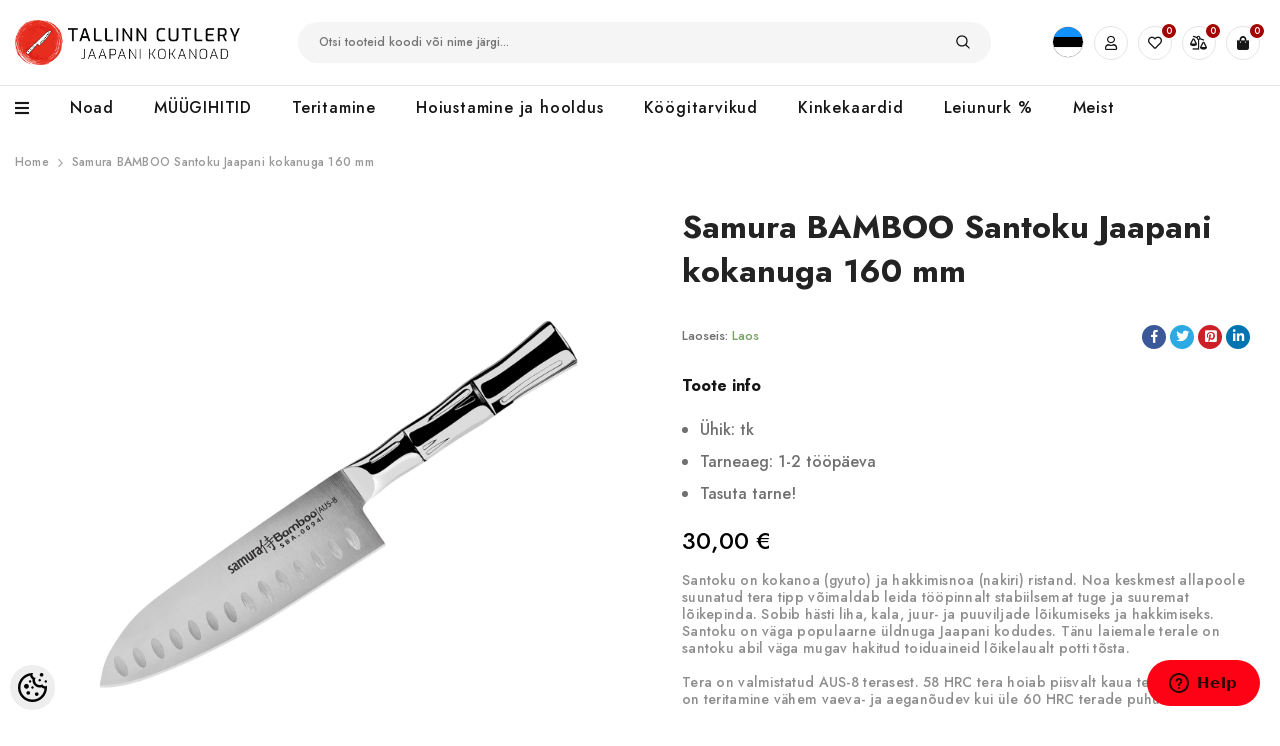

--- FILE ---
content_type: text/html; charset=UTF-8
request_url: https://www.tallinn-cutlery.com/et/a/samura-bamboo-santoku-jaapani-kokanuga-160-mm
body_size: 50473
content:
<!-- START TEMPLATE: page/1column.tpl.php --><!DOCTYPE html>
<!--[if IE 7]>                  <html class="ie7 no-js"  dir="ltr" lang="et">     <![endif]-->
<!--[if lte IE 8]>              <html class="ie8 no-js"  dir="ltr" lang="et">    <![endif]-->
<!--[if (gte IE 9)|!(IE)]><!-->
<html class="not-ie no-js" dir="ltr" lang="et">
<!--<![endif]-->
<head>
	<!-- START TEMPLATE: page/common/head.tpl.php --><title>Samura BAMBOO Santoku Jaapani kokanuga 160 mm @ Jaapani kokanugade e-pood</title>
<meta charset="utf-8">
<meta name="keywords" content="jaapani kokanuga kööginuga nuga" />
<meta name="description" content="Santoku on kokanoa (gyuto) ja hakkimisnoa (nakiri) ristand. Noa keskmest allapoole suunatud tera tipp võimaldab leida tööpinnalt stabiilsemat tuge ja suuremat lõikepinda. Sobib hästi liha, kala, juur- ja puuviljade lõikumiseks ja hakkimiseks. Santoku o..." />
<meta name="author" content="Tallinn Cutlery / OÜ Aeroplaan" />
<meta name="generator" content="ShopRoller.com" />

<meta property="og:type" content="website" />
<meta property="og:title" content="Samura BAMBOO Santoku Jaapani kokanuga 160 mm" />
<meta property="og:image" content="https://www.tallinn-cutlery.com/media/tallinn-cutlery/.product-image/large/product/Samura/Bamboo/Bamboo_0094_1.jpg" />
<meta property="og:url" content="https://www.tallinn-cutlery.com/et/a/samura-bamboo-santoku-jaapani-kokanuga-160-mm" />
<meta property="og:site_name" content="Tallinn Cutlery / OÜ Aeroplaan" />
<meta property="og:description" content="Santoku on kokanoa (gyuto) ja hakkimisnoa (nakiri) ristand. Noa keskmest allapoole suunatud tera tipp võimaldab leida tööpinnalt stabiilsemat tuge ja suuremat lõikepinda. Sobib hästi liha, kala, juur- ja puuviljade lõikumiseks ja hakkimiseks. Santoku o..." />

<base href="https://www.tallinn-cutlery.com/et/" />
<meta name="viewport" content="width=device-width, initial-scale=1.0" />

<link rel="icon" href="https://www.tallinn-cutlery.com/media/tallinn-cutlery/general/Tallinn Cutlery - avatar.png" />



<link rel="stylesheet" href="https://www.tallinn-cutlery.com/skin/ella-2/css/all-2922.css">
<link href="https://cdn.shoproller.com/assets/fontawesome-pro-5.6.3/css/all.min.css" rel="stylesheet">


<link rel="preconnect" href="https://fonts.googleapis.com">
<link rel="preconnect" href="https://fonts.gstatic.com" crossorigin>
<link href="https://fonts.googleapis.com/css2?family=Jost:wght@100;200;300;500;700;900&display=swap" rel="stylesheet">


<script type="text/javascript" src="https://www.tallinn-cutlery.com/skin/ella-2/js/all-2922.js"></script>
<script src="//code.jquery.com/ui/1.11.4/jquery-ui.js"></script>
<link href="//code.jquery.com/ui/1.12.1/themes/base/jquery-ui.css" rel="stylesheet">




<style id="tk-theme-configurator-css" type="text/css">
</style>
<style id="tk-custom-css" type="text/css">
*{
	font-family: 'Jost', sans-serif;	
}	

.cutler-header-top-row {
	display: flex;
	align-items: center;
	padding: 20px 0px;
}	

#slider1{
	visibility: hidden;
}

.slick-initialized { visibility: visible; }

.cutler-logo-header {
	flex-basis: 20%;
}

/* Hide homepage */
nav.header__inline-menu ul > li:nth-child(2){

}

input[type=checkbox] {
    display: none !important;
}

.srs-account-control-language>a {
	display: flex !important;
	font-size: 10px;
}

.tagcloud a {
	font-size: 16px !important;
	line-height: 28px !important;
}

.tagcloud a {
	min-width: 80px;
	margin: 5px;
	padding: 0 15px;
	line-height: 32px;
	border-width: 1px;
	border-style: solid;
	text-align: center;
	display: inline-block;
	border-radius: 17px;
	text-decoration: none;
}

span.icon.flag-icon-ru{
	display: none;
}

.product-group-button-meta .wishlist .button-tooltip {
	opacity: 0;
}

.product-group-button-meta .wishlist:hover .button-tooltip {
	transform: translate(-50%,0);
	left: 50%;
	right: auto;
	display: flex;
	align-items: center;
	padding: 4px 20px;
	opacity: 1;
}

.page-sidebar .sidebarBlock.categories #sidebar-categories > ul > li a{
	font-size: 16px;
}

.page-sidebar .sidebarBlock.categories #sidebar-categories > ul ul > li a{
	font-size: 14px;
}

.page-sidebar .sidebarBlock.categories #sidebar-categories > ul ul  ul > li a{
	font-size: 12px;
}

.page-sidebar .sidebarBlock.categories #sidebar-categories > ul ul  ul{
	padding-left: 15px;
	margin-bottom: 10px;
}

.page-sidebar .sidebarBlock.categories #sidebar-categories ul li a.active{
	font-weight:bold;
}

.product-group-button-meta .compare .button-tooltip {
	opacity: 0;
}

.toolbar .toolbar-dropdown .cutlery-sorting-options li:nth-child(4),
.toolbar .toolbar-dropdown .cutlery-sorting-options li:nth-child(5),
.toolbar .toolbar-dropdown .cutlery-sorting-options li:nth-child(10)
{
	display:none;
}

.srs-cart-checkout-buttons > button.button {
	width: 100%;
	margin-top: 20px;
}

body.tk-checkout-thank-you-page .tk-actions-block.buttons{
	margin-top:20px;
}

body.open-mobile-sidebar .page-sidebar {
	box-sizing: border-box;
	padding: 20px 20px;
	z-index: 99999;
	box-shadow: 0px 0px 10px 1px #00000059;
}

.product-group-button-meta .compare:hover .button-tooltip {
	transform: translate(-50%,0);
	left: 50%;
	right: auto;
	display: flex;
	align-items: center;
	padding: 4px 20px;
	opacity: 1;
}

.cutler-search-header {
	flex-basis: 70%;
	max-width: 70%;
	box-sizing: border-box;
	padding: 0px 4rem;
}

.halo-toolbar-bottom-mobile {
	z-index: 9999;
}

html, body {
	font-size: 14px;
}

.list-social .list-social__link svg {
	width: 12px;
	height: 12px;
}

.container.container-1170 {
	max-width: 1350px !important;
}

.cutler-search-header .header-search {
	margin-left: 0;
	position: relative;
	width: 100%;
	max-width: none;
}	

.cutler-search-header .header-search .search-bar {
	background-color: #fafafa;
	border-bottom: 1px solid #e7e7e7;
	color: rgba(112,112,112,1);
	background-color: rgba(246,245,246,1);
	border-color: rgba(246,245,246,1);
	padding: 4px 10px;
	border-radius: 20px;
}	

.srs-wishlist-control, .srs-cart-control{
	position: relative;	
}	

.srs-account-icon{
	margin:0px 5px;
}	

.srs-comparison-control{
	position:relative;
}

.srs-wishlist-control span.count-number, .srs-cart-control span.count-number, .srs-comparison-control span.count-number{
	position: absolute;
	right: -4px;
	top: -2px;
	left: auto;
	width: 14px;
	height: 14px;
	font-size: 10px;
	line-height: 14px;
	text-align: center;
	border-radius: 100%;
	overflow: hidden;
	background-color: rgba(162,4,1,1);
	color: rgba(255,255,255,1);	
}	

.srs-cart-control>a:before{
	content: "\f290";
	font-weight: 900;
	font-family:"Font Awesome 5 Pro";
	position: relative;
	letter-spacing: 0;
	display: inline-block;
	line-height: 32px;
	font-size: 14px;		
}

.srs-account-control>a:before {
	content: "\f007";
	font-weight: 400;
	font-family:"Font Awesome 5 Pro";
	position: relative;
	letter-spacing: 0;
	display: inline-block;
	line-height: 32px;
	font-size: 14px;	
}	

.srs-account-control>a, .srs-wishlist-control>a, .srs-cart-control>a, .srs-comparison-control>a{
	color: rgba(22,22,22,1);
	border-color: rgba(229,229,229,1);
	width: 34px;
	text-align: center;
	border-width: 1px;
	border-style: solid;
	border-radius: 100%;
	display: block;
	cursor: pointer;
	transition: 350ms ease 0s;	
}

.srs-comparison-control>a:before {
	content: "\f516";
	font-weight: 400;
	font-family: "Font Awesome 5 Pro";
	position: relative;
	letter-spacing: 0;
	display: inline-block;
	line-height: 32px;
	font-size: 14px;
}

.srs-wishlist-control>a:before {
	content: "\f004";
	font-weight: 400;
	font-family: "Font Awesome 5 Pro";
	position: relative;
	letter-spacing: 0;
	display: inline-block;
	line-height: 32px;
	font-size: 14px;
}

.cutler-icons-header{
	display: flex;
	flex-basis: 10%;
	justify-content: flex-end;
}

.srs-account-control>a:hover, .srs-wishlist-control>a:hover, .srs-cart-control>a:hover, .srs-comparison-control>a:hover{
	color: rgba(162,4,1,1);
	border-color: rgba(162,4,1,1);
}	

.main-menu-cutler-wrapper .header-bottom{
	background-color: rgba(255,255,255,1);
	border-color: rgba(229,229,229,1);
	border-width: 1px 0 0 0;
	border-style: solid;	
}	

.menu-lv-item > a, .menu-lv-1__action {
	color: rgba(22,22,22,1);
}	

.menu-lv-item > a:hover, .menu-lv-item > a:hover span, .menu-lv-item:hover > a span, .menu-lv-item:hover > a{
	color: rgba(162,4,1,1);	
}

.menu-lv-1__action, .menu--mobile-lv-1__action {
	font-weight: 500;
	letter-spacing: 0.05em;
	text-transform: none;
	font-size: 16px;
	line-height: 22px;
}	

.menu-lv-item .menu-dropdown:before {
	content: "";
	position: absolute;
	top: 5px;
	right: 0;
	left: 0;
	bottom: 0;
	z-index: 0;
	box-shadow: 0 3px 10px rgb(0 0 0 / 20%);
	background-size: contain;
}	

.site-nav.dropdown > .site-nav-list .site-nav-title > span{
	font-size: 16px;
	line-height: 26px;
	text-transform: none;
	font-weight: 600;
}

.site-nav.dropdown > .site-nav-list span span{
	font-size: 14px;
	line-height: 18px;
	color: rgba(112,112,112,1);
	font-weight: 300;
	padding-right: 3rem;
	display: inline-block;	
}	

.site-nav-link {
	line-height: 14px;
}

.filter-menu-open-srs a{
	padding: 11px 10px 12px 0px;
}

.vertical-menu-button:before {
	content: "\f0c9";
	font-family: 'Font Awesome 5 Pro';
	font-weight: 900;
	display: inline-block;
	margin-right: 10px;
	font-size: 16px;
}

.src-search-autocomplete-1 .dropdown-menu {
	display: block;
	width: 100%;
	padding: 0;
	padding-bottom: 10px;
}

.src-search-autocomplete-1{
	width: 100%;
	position: absolute;
	left: 0px;
	top: 5rem;
}

.src-search-autocomplete-1 .media-body .sr-product-short-description{
	display:none;
}

.src-search-autocomplete-1 .media{
	display: flex;
	align-items: center;
}

.src-search-autocomplete-1 .media img{

}

.src-search-autocomplete-1 .media-body{
	margin-left: 20px;
	display: flex;
	align-items: flex-start;
	justify-content: space-between;
	width: 100%;
	padding-right: 10px;
	flex-direction: column;
}


.src-search-autocomplete-1 .media-body .sr-product-price {
	white-space: nowrap;
	font-size: 15px;
	color: #a20401;
	font-weight: 400;
}

.src-search-autocomplete-1 .media-body h6{
	font-size: 16px;
	line-height: 22px;
	font-weight: 400;
}



.src-search-autocomplete-1 .dropdown-menu a.btn.btn-link.w-100{
	color: rgba(22,22,22,1);
	border-color: rgba(229,229,229,1);
	display: inline-block;
	width: auto !important;
	padding: 8px 30px;
	font-size: 14px;
	text-decoration: none;
}

.src-search-autocomplete-1 .px-4.py-3{
	text-align:center;
}

h2.dropdown-title{
	color: #333;
	font-size: 20px;
	font-weight: 600;
	text-transform: uppercase;
	letter-spacing: 1px;
	margin-bottom: 0;
}

.login_form__widget input {
	width: 100%;
	border: 1px solid #eee;
	padding: 4px 10px;
	margin-bottom: 10px;
	border-radius: 3px;
}

.login_form__widget {
	margin-top: 5px;
}

.login-popup-cutlery ul li .forgotpwd_btn a{
	font-size: 11px;
	color: #999;
	font-style: italic;
	display: block;
	text-align: right;
}

.login_form__widget .submit_form_popup__widget, .login_form__widget .register_btn__account{
	display:inline-block;
}

.login_form__widget .submit_form_popup__widget a, .login_form__widget .register_btn__account a{
	font-family: Jost , sans-serif;
	font-weight: 600;
	letter-spacing: 0px;
	font-size: 13px;
	line-height: 30px;	
	min-width:100px;
	background:#eee;
}

.message_login__form {
	box-sizing: border-box;
	padding: 0;
	padding-bottom: 0px;
	padding-top: 0px;
}

.list-menu.text-left {
	margin-left: 0;
}

.halo-block-fullwidth-banner .slick-buttons-slider i{
	font-family:'Font Awesome 5 Pro';
	font-style: normal;
	font-size: 40px;	
}

.halo-block-fullwidth-banner .slick-arrow:hover, .halo-block-fullwidth-banner .slick-arrow {
	background: none;
	color: #323232;
	border: 0;
}

.main-slider-arrow-next.slick-arrow {
	right: -60px;
}

.main-slider-arrow-prev.slick-arrow {
	left: -70px;
}

.srs-features-1 figure.itemside{
	display: flex;
	align-items: center;
}

.srs-features-1 figure.itemside .icon-sm{
	margin-right: 20px;
}

.srs-features-1 figure.itemside:hover .icon-sm i {
	-webkit-animation-duration: 200ms;
	-moz-animation-duration: 200ms;
	animation-duration: 200ms;
	animation-delay: 100ms;
	-webkit-animation-delay: 100ms;
	-moz-animation-delay: 100ms;
	-webkit-animation-fill-mode: both;
	-moz-animation-fill-mode: both;
	animation-fill-mode: both;
	-webkit-animation-iteration-count: infinite;
	animation-iteration-count: infinite;
	-webkit-animation-direction: alternate-reverse;
	animation-direction: alternate-reverse;
	-webkit-animation-name: animation_swing;
	-moz-animation-name: animation_swing;
	animation-name: animation_swing;
}



.srs-features-1 figure.itemside .icon-sm i{
	font-size: 40px;
	transition-duration: 0.3s;
	transition: 350ms ease 0s;
	color: rgba(22,22,22,1);	
}

.filter-options-srs-select input[type=checkbox] {
    display: inline-block !important;
}

@-webkit-keyframes animation_swing {
	0% {
		transform: rotate(-6deg);
	}
	100% {
		transform: rotate(6deg);
	}
}
@keyframes animation_swing {
	0% {
		transform: rotate(-6deg);
	}
	100% {
		transform: rotate(6deg);
	}
}

.srs-features-1 figure.itemside .info h6{
	font-size: 18px;
	line-height: 26px;
	margin-bottom: 2px;
	color: rgba(22,22,22,1);	
}


.srs-features-1 figure.itemside .info{
	font-size: 16px;
	line-height: 28px;
}

.srs-features-1 .card{
	border:0;
}


.ts-banner.background-scale .banner-bg img, .ts-banner.background-scale-dark .banner-bg img, .ts-banner.background-scale-opacity .banner-bg img, .ts-banner.background-scale-opacity-line .banner-bg img, .ts-banner.background-scale-and-line .banner-bg img, .ts-banner.background-scale-dark-line .banner-bg img {
	transform: scale(1,1);
	transition: transform 400ms ease 0s;
}

.ts-banner .banner-bg img {
	position: relative;
	margin: 0 auto;
	width: 100%;
}

.ts-banner .banner-wrapper>a {
	position: absolute;
	left: 0;
	right: 0;
	bottom: 0;
	top: 0;
	z-index: 9;
}

.ts-banner .banner-wrapper .banner-bg {
	overflow: hidden;
}
.ts-banner .banner-bg {
	transition: opacity 450ms;
}

.flex-box-3-blocks-fpage {
	width: 100%;
	display: -webkit-box;
	display: -ms-flexbox;
	display: flex;
	margin:20px 0px;
}

.ts-banner.style-default .box-content, .ts-banner.style-button .box-content {
	position: absolute;
	z-index: 2;
	display: table;
	transition: 300ms ease 0s;
}

.left-top .box-content {
	left: 3%;
	right: auto;
	top: 4%;
	bottom: auto;
}

.ts-banner .banner-wrapper {
	position: relative;
}

.flex-box-3-blocks-fpage .ts-banner{
	position: relative;
	box-sizing: border-box;
	padding: 20px;
	overflow: hidden;

}

.flex-box-3-blocks-fpage .ts-banner h4{
	font-size: 24px;
	line-height: 34px;
	max-width: 18rem;
	color:#fff;
}

.flex-box-3-blocks-fpage .ts-banner:hover img{
	opacity:0.8;
}

.flex-box-3-blocks-fpage .ts-banner h4 span{
	text-shadow: 0px 2px 3px #000000d1;	
}

.ts-banner:not(.style-button) .ts-banner-button a.button:after {
	display: inline-block;
	content: "\f061";
	font-family:'Font Awesome 5 Pro';
	font-weight: 900;
}

.ts-banner:not(.style-button) .ts-banner-button a.button, .woocommerce .ts-banner:not(.style-button) .ts-banner-button a.button {
	line-height: 38px;
	width: 40px;
	border-radius: 100%;
	text-align: center;
	margin-top: 10px;
	padding: 0;
}

.ts-banner.style-default .box-content>* {
	display: table-cell;
	vertical-align: middle;
}
.ts-banner .header-content {
	padding: 20px;
}

.ts-banner-button a.button {
	color:#FFF;
	background:#161616;    

	border-color: #FFF;
	border:0;
}

.ts-banner:not(.style-button) .ts-banner-button a.button, .woocommerce .ts-banner:not(.style-button) .ts-banner-button a.button {
	line-height: 38px;
	width: 10px;
	border-radius: 100%;
	text-align: center;
	margin-top: 10px;
	max-width: 40px;
	min-width: 40px;
}

.flex-box-3-blocks-fpage .ts-banner:hover .ts-banner-button a.button{
	color: #161616;
	background: #FFF;
}

.ts-banner.background-scale:hover .banner-bg img, .ts-banner.background-scale-dark:hover .banner-bg img, .ts-banner.background-scale-opacity:hover .banner-bg img, .ts-banner.background-scale-opacity-line:hover .banner-bg img, .ts-banner.background-scale-dark-line:hover .banner-bg img, .ts-banner.background-scale-and-line:hover .banner-bg img, .ts-banner.background-scale-rotate:hover .banner-bg img {
	transform: scale(1.14,1.14);
}

.alert-campaign-frontpage{
	background-color: #A20401;
}

.ts-banner.style-simple .box-content {
	text-align: center;
	width: 100%;
	position: relative;
	padding: 10px;
}

.ts-banner.style-simple .box-content:before {
	position: absolute;
	left: 10px;
	right: 10px;
	bottom: 10px;
	top: 10px;
	content: "";
	border-width: 1px;
	border-style: dashed;
	z-index: 0;
	opacity: 0.5;
}

.alert-campaign-frontpage, .alert-campaign-frontpage h4{
	color:#fff;
	font-size: 24px;
	line-height: 34px;
	margin-bottom: 0;	
}

.alert-campaign-frontpage .banner-bottom{
	font-size: 16px;
	line-height: 28px;	
}

.alert-campaign-frontpage .banner-bottom a{
	font-size: 16px;
	line-height: 28px;	
	color:#fff;
	text-decoration: underline;	
}

.frontpage-banners-brands{
	margin: 40px 0px;
	border-color: rgba(229,229,229,1);
	padding: 15px 10px 15px 10px;
	border-style: dashed;
	border-width: 1px 1px 1px 1px;
}

.brand_without_image{
	text-align: center;
	min-height: 60px;
	display: flex;
	align-items: center;
	justify-content: center;
}

.frontpage-banners-brands img{
	-webkit-filter: grayscale(100%); /* Safari 6.0 - 9.0 */
	filter: grayscale(100%);
}

.brand_without_image span{
	font-size: 15px;
	color: #999;
	letter-spacing: 2px;
	box-sizing: border-box;
}

.category-product-part {
	width: 25%;
	max-width: 100%;
	box-sizing: border-box;
	padding: 20px;
}

.woocommerce .product .thumbnail-wrapper * {
	backface-visibility: hidden;
	-webkit-backface-visibility: hidden;
}
.product-hover-style-2 .product-group-button {
	top: 50%;
	left: 50%;
	right: auto;
	transform: translate(-50%,-50%);
}
.product-group-button {
	margin: 0 auto;
	letter-spacing: 0;
	padding: 0;
	position: absolute;
	z-index: 6;
	height: auto;
	text-align: center;
	transition: 350ms ease 0s;
	display: table;
	right: 1px;
	bottom: 1px;
	width: auto;
}	

.product-hover-style-2 .thumbnail-wrapper .product-group-button > div, .product-hover-style-2 .thumbnail-wrapper .product-group-button > div a {
	width: auto;
	height: auto;
	background: transparent;
	margin: 0;
}

.product-hover-style-2 .thumbnail-wrapper .product-group-button>div {
	transform: none;
	opacity: 0;
	transition: opacity 0.2s;
}


.product-hover-style-2 .thumbnail-wrapper .product-group-button > div, .product-hover-style-2 .thumbnail-wrapper .product-group-button > div a {
	width: auto;
	height: auto;
	background: transparent;
	margin: 0;
}	

.product-hover-style-2 .product-group-button > div a .button-tooltip {
	position: static;
	padding: 5px 10px;
	margin: 0;
	opacity: 1;
	visibility: visible;
	animation: none !important;
}	

.product-wrapper{
	position:relative;
}	

.product-hover-style-2 .product-group-button {
	top: 50%;
	left: 50%;
	right: auto;
	transform: translate(-50%,-50%);
}	

section.type-product .thumbnail-wrapper{
	position: relative;
}	

section.product.type-product{
	display:inline-block;
}	

section.product.type-product .product-group-button {
	top: 50%;
	left: 50%;
	right: auto;
	transform: translate(-50%,-50%);
}	

.thumbnail-wrapper .product-group-button>div {
	opacity: 0;
}

.thumbnail-wrapper:hover .product-group-button>div {
	opacity: 1;
}	

.product-hover-style-2 .product-group-button > div a .button-tooltip:before {
	left: 0;
	right: 0;
	bottom: 0;
	top: 0;
}

.product-group-button .button-tooltip:before, .product-group-button-meta .button-in .button-tooltip:before, .ts-product-attribute .button-tooltip:before {
	background-color: rgba(255,255,255,1);
}
.product-group-button .button-tooltip:before, .product-group-button-meta .button-in .button-tooltip:before, .ts-product-attribute .button-tooltip:before {
	position: absolute;
	top: 0;
	bottom: 0;
	left: 0;
	right: 5px;
	z-index: -1;
	content: "";
	border-radius: 10px;
	box-shadow: 0 1px 4px rgb(0 0 0 / 15%);
	border-radius: 3px;
}	

.thumbnail-wrapper:hover .product-group-button>div .button-tooltip {
	padding: 8px 30px;
	display: flex;
	align-items: center;
	justify-content: center;
}	

.thumbnail-wrapper:hover figure.no-back-image{
	background:#000;
}		

.thumbnail-wrapper:hover figure.no-back-image img{
	opacity: 0.8;
}		

.thumbnail-wrapper figure img:first-child {
	backface-visibility: hidden;
	-webkit-backface-visibility: hidden;
	transition: opacity 300ms ease 0s;
}	

h3.product-name {
	font-size: 16px;
	line-height: 22px;
	font-weight: 400;
	letter-spacing: 0px;	
	margin-bottom: 5px;
}

h3.product-name:hover a {
	color: rgba(162,4,1,1);	
}		


span.price{
	color: rgba(132,132,132,1);
	font-size: 16px;
	line-height: 22px;
	font-weight: 400;	
}

span.price ins{
	text-decoration:none;
	margin-left: 10px;
}	

.product ins .amount, .product_list_widget ins .amount, div.product .price ins .amount, .price ins .amount, .yith-wfbt-section ins .amount, .wishlist_table ins .amount {
	color: rgba(162,4,1,1);
}	

.product-group-button-meta {
	margin: 10px 0 0 0;
	padding: 8px 0 0 0;
	border-width: 1px 0 0 0;
	border-style: solid;
	display: block;
	border-color: rgba(229,229,229,1);	
}

.product-group-button-meta > div.loop-add-to-cart a.button{
	font-size: 16px;
	font-weight: 400;
	letter-spacing: 0px;
	color: rgba(112,112,112,1);
	border-width: 0;
	background: transparent;
	padding: 0;
	margin: 0;
	word-break: break-all;
	text-transform: none;
	transition: color 150ms ease 0s,font-size 150ms ease 0s,padding 150ms ease 0s;
	text-align: left;
}	

.product-group-button-meta > div.loop-add-to-cart a.button:hover{
	color: rgba(162,4,1,1);	
}		

.product-group-button-meta > div.loop-add-to-cart a.button:before {
	content: "+";
	margin-right: 2px;
}

.product-group-button-meta > div.loop-add-to-cart {
	float: left;
}

.product-group-button-meta:after {
	display: table;
	clear: both;
	content: "";
}	

.productView-thumbnail-wrapper{
	width:100%;
}

.productView-thumbnail-wrapper .productView-for {
	display: block !important;
}

.product-group-button > div.wishlist a:before, .product-group-button-meta > div.wishlist a:before {
	content: "\f004";
	font-weight: 500;
}
.product-group-button > div a:before, .product-group-button-meta > div.button-in a:before {
	line-height: 30px;
	font-size: 13px;
	font-family: 'Font Awesome 5 Pro';
	font-weight: 900;
	letter-spacing: 0;
	transition: none;
	left: auto;
	right: auto;
	bottom: auto;
	top: auto;
	padding: 0;
	display: inline;
	font-weight: 500;
	color: rgb(112 112 112);
}

.product-group-button-meta .compare + .wishlist .button-tooltip {
	transform: translate(-50%,0);
	left: 50%;
	right: auto;
}

.product-wrapper .button-in a .button-tooltip, .thumbnail-wrapper a .button-tooltip, .ts-product-attribute .button-tooltip {
	color: rgba(22,22,22,1);
}	

.product-group-button-meta .button-in .button-tooltip {
	right: 2px;
	left: auto;
	transform: none;
}

.ts-product-attribute .button-tooltip, .product-group-button-meta .button-in .button-tooltip {
	padding: 5px 5px 13px 5px;
	line-height: 20px;
	position: absolute;
	text-transform: none;
	display: inline-block;
	min-width: 70px;
	transform: translate(-50%,0);
	z-index: 10;
	bottom: 100%;
	text-align: center;
	display: none;
	left: 50%;
	transition: color 150ms ease 0s;
}	

.product-group-button-meta > div.button-in {
	float: right;
	text-align: center;
	margin-left: 12px;
	margin-right: -6px;
}

.product-group-button-meta > div.button-in {
	float: right;
	position: relative;
}

.product-group-button > div.compare a:before, .product-group-button-meta > div.compare a:before {
	content: "\f079";
}

.product-group-button > div.wishlist a.wishlist-added:before, .product-group-button-meta > div.wishlist a.wishlist-added:before {
	font-weight: 600;
}	

.product-group-button a.compare-added.compare:before, .product-group-button-meta a.compare-added.compare:before {
	content: "\f065";
}	

.heading-tab h2 {
	font-size: 32px;
	line-height: 44px;
	margin-bottom:0px;
}

.video-block-srs{
	position:relative;
}

.srs-video-content-wrapper {
	position: absolute;
	top: 0px;
	height: 100%;
	display: flex;
	flex-direction: column;
	justify-content: flex-end;
	padding-bottom: 70px;
	padding-left: 40px;
}

.srs-video-content-wrapper h2{
	color: #FFF;
	font-size: 72px;
	font-weight: 600;
	line-height: 80px;
	letter-spacing: 4px;
	text-shadow: 0px 0px 10px rgb(0 0 0 / 10%);
	padding:0;
	margin:0;	
}

.srs-video-content-wrapper h4{
	color: #FFF;
	font-size: 24px;
	font-weight: 400;
	line-height: 34px;
	text-shadow: 0px 0px 10px rgb(0 0 0 / 10%);
	padding:0;
	margin:0;
}


.list-posts .entry-format:hover a.thumbnail > figure img, .list-posts .entry-format:hover .owl-item .thumbnail img, .ts-blogs .thumbnail-content:hover > .thumbnail > figure > img, .ts-blogs .thumbnail-content figure .owl-item:hover img, .portfolio-thumbnail:hover figure > a img {
	transform: scale(1.1);
}
.list-posts .entry-format figure > img, .list-posts .entry-format .owl-item img, .ts-blogs figure > img, .ts-blogs .owl-item img, .portfolio-thumbnail figure > a img {
	backface-visibility: hidden;
	-webkit-backface-visibility: hidden;
	transition: transform .4s cubic-bezier(0.71, 0.05, 0.29, 0.9);
}

.ts-blogs .thumbnail-content figure{
	margin-bottom:0;
}

.ts-blogs .thumbnail-content{
	overflow:hidden;
	margin-bottom: 10px;	
}

.ts-blogs article .cats-link, .portfolio-inner .cats-link {
	margin-bottom: 8px;
	line-height: 22px;
	color: rgba(162,4,1,1);
	font-weight: 600;
	font-size: 13px;
	text-transform: uppercase;
	letter-spacing: 1.5px;	
}

.ts-blogs article h4, .ts-blogs article h4 a{
	font-weight: 600;
	letter-spacing: 0px;	
	color: rgba(22,22,22,1);
	margin-bottom: 10px;	
}

.ts-blogs article .entry-meta-top{
	display: flex;
	align-items: center;
	justify-content: space-between;
	color: rgba(153,153,153,1);
}


.blog-items-cutlery{
	margin: 40px 0px;	
}	

.blog-items-cutlery article.item{
	width: 33%;
	padding: 15px;
	box-sizing: border-box;
}	

.ts-slider .owl-stage-outer .item {
	float: none !important;
}

.ts-shortcode .items .item {
	padding-left: 10px;
	padding-right: 10px;
}
.ts-slider .item {
	width: 100% !important;
}
.ts-blogs article {
	display: block;
	overflow: hidden;
	margin: 0;
}	

.ts-banner .banner-wrapper .img-ratio{
	display: block;
	height: 0;
	overflow: hidden;
	padding-bottom: 110%;
	width: 450px;
	max-width: 100%;
	position: relative;
}

.ts-banner .banner-wrapper .img-ratio img {
	display: block;
	animation: fadeInAnimation ease 3s;
	animation-iteration-count: 1;
	animation-fill-mode: forwards;
	object-fit: fill;
	position: absolute;
	top: 0px;
	min-height: 100%;
	min-width: 100%;
	width: auto;
	height: auto;
	max-width: 130%;
	max-height: 130%;
}

.srs-footer-cutlery{
	background-color: #F6F5F6;
	padding: 5rem 0px;
}


.footer-block-newsletter .desc .sra-section-edit {
	min-height: 10px;
}

.srs-newsletter-widget h3{
	color: rgba(162,4,1,1);
	font-size: 32px;
	line-height: 44px;
	margin-bottom: 5px;	
}	

.srs-newsletter-widget{
	text-align: center;
	width: 700px;
	margin: 0 auto;
	padding: 0px 20px;
	box-sizing: border-box;
	max-width: 100%;
}	

.newsletter-text{
	color: rgba(112,112,112,1);
	font-size: 16px;
	line-height: 28px;
	font-weight:300;
}

form#footer_mailinglistSubscribeForm{
	margin-top:20px;
	position:relative;
}

form#footer_mailinglistSubscribeForm .form-input-placeholder{
	background: #fff;
	border: 0px;
	padding: 12px 20px;
	border-radius: 24px;
	font-size: 14px;
	font-weight: 400;	
}

.newsletter-form .newsletter-form__field-wrapper .newsletter-form__button {
	color: #232323;
	width: auto;
	min-width: auto;
	margin: 0;
	position: absolute;
	right: 15px;
	background: none;
	border: 0;
	font-size: 16px;
	top: 2px;
}

.newsletter-form .newsletter-form__field-wrapper .newsletter-form__button:hover {
	color: #a20401;
	border: 0;
	background: none;
}	

.footer-block__newsletter-form .response_joining .failed {
	color: #a20401;
	font-weight: bold;
	margin: 6px 0px;
	padding: 0px 10px;
	background: none;
	font-size: 14px;
	margin-top: 16px;
}	

.frontpage-banners-brands .brand-item{

}

	.footer-links{
		margin-top:40px;
	}
	
	.footer-links li, .footer-links li a, .srs-footer-aadress, .srs-footer-aadress a{
		font-size: 16px;
		line-height: 28px;
		color: rgba(112,112,112,1);
		text-decoration: none;
	}	
	
	.footer-links li:hover, .footer-links li a:hover, .srs-footer-aadress:hover, .srs-footer-aadress a:hover{
		color: rgba(162,4,1,1);
	}	
	
	.footer-links .col h3 {
		font-size: 18px;
		line-height: 26px;
		margin-bottom: 10px;
		color: rgba(22,22,22,1);
	}	
	
	.srs-footer-aadress::before{
	
	}	
	
	.srs-footer-aadress{
	
	}
	
	.flex-helper-srs-address {
		display: flex;
		align-items: center;
		flex-direction: row;
	}	
	
	.flex-helper-srs-address i{
		margin-right:10px;
	}
	
	.flex-helper-srs-address span{
	    line-height: 120%;
	}
	
	.footer-links .col{
		padding-right: 6rem;
	}
	
	.srs-background-video-container video{
		min-width: 100%;
		height:auto;
	}
	
	.srs-footer-slot-last, .srs-footer-slot-last a{
		font-size: 16px;
		line-height: 28px;
		color: rgba(112,112,112,1);
		text-decoration: none;	
	}
	
	.srs-footer-slot-last a:hover{
		color: rgba(162,4,1,1);
	}

	.footer-block__list-social {
		margin-top: 0;
	}


	.product-images-summary {
		display: flex;
	}

	.woocommerce-product-gallery {
		flex-basis: 50%;
		max-width: 50%;
		margin: 0px;
	}

	.summary.entry-summary {
		flex-basis: 50%;
		max-width: 50%;
		margin: 0px;
		padding-left: 3rem;
	}

	.summary.entry-summary h2{
		font-size: 32px;
		line-height: 44px;
	}

	.summary .detail-meta-top {
		overflow: hidden;
		margin-bottom: 20px;
	}

	.summary .detail-meta-top > .ts-social-sharing {
		float: right;
	}

	.summary .ts-social-sharing ul {
		margin: -2px;
	}

	.ts-social-sharing ul {
		margin: -5px;
		display: flex;
		flex-wrap: wrap;
		align-items: center;
	}

	.summary .detail-meta-top > * {
		float: left;
	}

	.summary .ts-social-sharing ul li {
		padding: 2px;
	}
	.ts-social-sharing li, .ts-social-sharing li:last-child, .ts-social-sharing li:first-child {
		list-style: none;
		padding: 5px;
	}

	.summary .ts-social-sharing ul li a {
		width: 24px;
		line-height: 24px;
	}
	.ts-social-sharing li.facebook a {
		background: #3b5998;
		color: #ffffff;
	}

	.ts-social-sharing ul li a {
		border-radius: 100%;
		line-height: 32px;
		padding: 0;
		margin: 0;
		width: 32px;
		display: inline-block;
		text-align: center;
	}

	.ts-social-sharing li.twitter a {
		background: #2caae1;
		color: #ffffff;
	}

	.ts-social-sharing li.pinterest a {
		background: #cb2027;
		color: #ffffff;
	}

	.ts-social-sharing li.linkedin a {
		background: #0073b1;
		color: #ffffff;
	}

	.ts-social-sharing > span {
		display: none;
	}

	.detail-meta-top {
		color: rgba(112,112,112,1);
		font-size: 13px;
	}



	.entry-summary .stock .availability-text {
		color: #77a464;
	}
	.detail-meta-top > .woocommerce-product-rating + .availability {
		margin-left: 20px;
		padding-left: 20px;
		position: relative;
	}

	
	.productView-variants.halo-productOptions{
	    margin-top: 20px;
	}
	
	.summary .meta-content {
		margin-top: 30px;
		padding-top: 30px;
		border-width: 1px 0 0 0;
		border-style: dashed;
		display: inline-block;
		width: 100%;
		clear: both;
		border-color: rgba(229,229,229,1);
	}	

	.summary .meta-content > * {
		margin-bottom: 2px;
	}	

	.summary .meta-content .product_meta{
    	color: rgba(22,22,22,1);
		font-size: 16px;
    	line-height: 28px;	
		font-weight:normal;
	}	
	
	.summary .meta-content .product_meta span:nth-child(2), .summary .meta-content .product_meta span a {
		color: rgba(112,112,112,1);
	}	
	
	.summary .meta-content .product_meta span a:hover {
		color: rgba(162,4,1,1);
	}		
	
	.add-to-carts form.cart .button {
		float: left;
		padding-left: 5px;
		padding-right: 5px;
		min-width: 170px;
		margin-top: 0px;
	}	
	
	.button.button-1 {
		width:auto;
		font-size: 13px;
		line-height: 30px;
		font-weight: 600;
		letter-spacing: 0px;
		text-transform: uppercase;
		padding: 4px 20px;
		box-shadow: none;
		text-shadow: none;
		border-radius: 5px;
		filter: none;
		cursor: pointer;
		text-align: center;
		background-image: none;
		border-width: 1px;
		border-style: solid;
		margin: 0;
		box-shadow: none !important;
	}	
	
	.previewCart-wrapper .button.button-1, .previewCart-wrapper .button.button-2 {
		width:100%;	
	}
	
	.button.button-1:hover{
		background-color: rgba(162,4,1,1) !important;
		color: rgba(255,255,255,1) !important;
		border-color: rgba(162,4,1,1) !important;
	}
	
	.add-to-carts form.cart {
		margin: 0;
		clear: both;
		float: left;
		width:100%;
	}	
	
	form.cart::before {
		content: " ";
		display: table;
	}	
	
	form.cart div.quantity {
		margin: 0 10px 0 0;
		float: left;
	}	
	
	form.cart div.quantity input{
		border-color: rgba(229,229,229,1);	
	}
	
	.add-to-carts form.cart {
	    margin-top: 20px;
	}	

	form.cart .quantity .number-button {
		position: relative;
		letter-spacing: 0;
		border-width: 1px;
		border-style: solid;
		overflow: hidden;
		border-radius: 5px;
		display: flex;
		border-color: rgba(229,229,229,1);
	}	

	form.cart  .quantity input.qty, form.cart  .quantity input.qty {
		box-shadow: none;
		text-shadow: none;
		background: transparent;
		border-width: 0;
		border-radius: 0;
		margin: 0;
		padding: 5px 20px;
		width: 100%;
		line-height: 28px;
		text-align: center;
		border-radius: 5px;
	}	

	form.cart div.quantity .minus, form.cart div.quantity .plus {
		background: transparent;
		width: 22px;
		border-width: 1px;
		border-style: solid;
		margin: 0 !important;
		line-height: 38px;
		text-align: center;
		position: absolute;
		left: -1px;
		bottom: -1px;
		top: -1px;
		padding: 0;
		z-index: 2;
		cursor: pointer;
		border-radius: 0;
		font-family: Arial;
	}	

	form.cart div.quantity .plus {
		right: -1px;
		left: auto;
	}	

	.screen-reader-text, .screen-reader-text span, .ui-helper-hidden-accessible {
		position: absolute;
		top: -10000em;
		width: 1px;
		height: 1px;
		margin: -1px;
		padding: 0;
		overflow: hidden;
		clip: rect(0,0,0,0);
		border: 0;
	}	
	
	div.product .summary > .price, .woocommerce div.product .single_variation_wrap .price {
		display: block;
		float: left;
		width: 100%;
		clear: both;
		margin: 0 0 30px 0;
		overflow: hidden;		
	}	
	
	.product-pricing-page p.price {
		color: rgba(0,0,0,1);
		font-size: 24px;
    	line-height: 34px;		
	}	
	
	.product-pricing-page p.price del {
		color: rgba(132,132,132,1);
		margin-right: 10px;
	}

	.product-pricing-page p.price ins {
		text-decoration: none;
	}	


	.woocommerce-product-details__short-description {
		font-size: 16px;
		line-height: 28px;	
	}
	
	.woocommerce-product-details__short-description li{
    	color: rgba(112,112,112,1);	
	}
	
	.woocommerce-product-details__short-description ul{
		display: block;
		list-style-type: disc;
		margin-block-start: 1em;
		margin-block-end: 1em;
		margin-inline-start: 0px;
		margin-inline-end: 0px;
		padding-inline-start: 18px;
	}
	
	.product-group-button.product-page{
		position: relative;
		display: flex;
		flex-basis: 100%;
		clear: both;
		border: 0px;
		float: left;	
	}
	
	.product-group-button.product-page .button-tooltip{
		display:none;
	}
	
	.product-group-button.product-page a.compare-added.compare:before, .product-group-button.product-page .product-group-button-meta a.compare-added.compare:before,
	.product-group-button.product-page > div.compare a:before, .product-group-button.product-page > div.compare a:before,
	.product-group-button.product-page > div.wishlist a:before, .product-group-button.product-page > div.wishlist a:before
	{
		font-size: 20px;
	}	
	
	.product-group-button.product-page .button-in.compare{
		order: 1;
    	margin-left: 15px;
	}

	.productView-tab .nav-tabs {
		display: flex;
		justify-content: flex-start;
		border: 0;
	}

	.productView-tab .nav-tabs .nav-link.active{
		font-weight:600;
	}

	.productView-tab .nav-tabs .nav-item .nav-link {
		margin: 0px 26px;
		font-size: 24px;
		line-height: 34px;
		color: rgba(112,112,112,1);
		font-weight: 500;
	}

	.productView-tab .nav-tabs .nav-item .nav-link::after {
		display:none;
	}

	.tab-content p, .product-attributes-wrap table tr td{
		font-size: 16px;
		line-height: 28px;
		color: rgba(112,112,112,1);
		font-weight:400;
	}

	.productView-tab .nav-tabs .nav-item .nav-link {
		margin: 0 !important;
		margin-right: 30px !important;
	}

	.product-attributes-wrap table tr td{
		
	}

	[data-notify=container] {
	  font-size:16px;
	}

.srs-quickview-content-popup.active .loading{
	opacity:0;
}

.srs-quickview-content-popup .inner{
    display: flex;
    box-sizing: border-box;
    padding: 20px;
}

.srs-quickview-content-popup .inner .productView-short-desc{
	display:none;
}

.srs-quickview-content-popup .inner .woocommerce-product-details__short-description li{
    margin: 0;
    font-size: 14px;
    line-height: 130%;
}

.srs-quickview-content-popup .summary.entry-summary h2 {
    font-size: 24px;
    line-height: 34px;
    margin-bottom: 5px;
}

.srs-quickview-content-popup .summary .detail-meta-top {
    overflow: hidden;
    margin-bottom: 5px;
    font-size: 12px;
}

.srs-quickview-content-popup .woocommerce-product-details__short-description {
    font-size: 14px;
    line-height: 20px;
}

.srs-quickview-content-popup .add-to-carts{
	
}

.srs-quickview-content-popup.active .loading{
	opacity:0 !important;
}

.srs-quickview-content-popup .product-group-button.product-page{
	display:none;
}

.thumbnail-wrapper:hover .product-group-button>div .button-tooltip {
    padding: 8px 20px;
}

.productView-nav > .productView-image{
	display:none;
}

.productView-nav > .productView-image.sre-product-main-image{
	display:block;
}

.productView-thumbnail-wrapper .productView-for{
	display:flex;
	margin-top:10px;
}

.productView-thumbnail-wrapper .productView-for .productView-thumbnail{
	margin-right: 10px;
    box-sizing: border-box;
}

.store-one-element {
    width: 33%;
    box-sizing: border-box;
    padding: 20px;
    padding-left: 0px;
}	
	
.store-element-description{
	color: #161616;
}	


.store-element-description a{
	color: #a20401;
}
	
.store-element-opening::before{
	content: ' ';
    border: 1px solid rgba(229,229,229,1);
    height: 1px;
    padding: 0px 0px;
    display: flex;
    margin: 20px 0px;
    width: 20%;
}	
	
	
.store-element-opening	{
    color: #999999;
    font-size: 13px;
    font-weight: 300;
}	


.flex-helper-contact-page {
    display: flex;
    flex-wrap: nowrap;
    justify-content: space-between;
}	
	
.flex-helper-contact-page > div {
    width: 100%;
    box-sizing: border-box;
    padding: 0px 15px;
    flex: auto;
}
	
.flex-helper-contact-page > div label {
    font-size: 14px;
    font-weight: 400;
    text-transform: none;
    text-align: left;
    color: #232323;
    display: block;
    margin-bottom: 10px;
}
	
.flex-helper-contact-page input, .flex-helper-contact-page textarea{
    filter: none !important;
    border-width: 1px;
    border-style: solid;
    padding: 4px 15px;
    width: 100%;
    text-align: left;
    width: 100%;
    box-shadow: none;
    border-radius: 5px;	
	color: rgba(22,22,22,1);
	border-color: rgba(229,229,229,1);
}	

.site-nav-link {
    text-transform: none;
}
	
#contactUsForm .form-control:focus {
    border-color: rgba(229,229,229,1);
    outline: 0;
    box-shadow: none;
}	

	.blog-title-heading h1 {
		color: rgba(22,22,22,1);
		font-size: 46px;
		line-height: 54px;
		margin-bottom: 40px;
	}	
	
	.blog-article-image img{
		width:100%;
	}	
	
	.wrapper-blog-page-srs{
		display:flex;
	}	
	
	.wrapper-blog-page-srs .left-blog-section {
		flex-basis: 100%;
		max-width: 100%;
		display: flex;
		align-items: stretch;
		flex-wrap: wrap;
	}

	.wrapper-blog-page-srs .right-blog-section {
		flex-basis: 30%;
		max-width: 30%;
	}		

	.wrapper-blog-page-srs .blog-article-category {
		margin-bottom: 8px;
		line-height: 22px;
		color: rgba(162,4,1,1);
		font-weight: 600;
		font-size: 13px;
		text-transform: uppercase;
		letter-spacing: 1.5px;	
		margin: 20px 0px;
	}	
	
	.wrapper-blog-page-srs h4.entry-title{
		color: rgba(22,22,22,1);
		font-size: 32px;
		line-height: 44px;
		margin-bottom: 10px;
	}
	
	.wrapper-blog-page-srs .blog-content{
		color: rgba(112,112,112,1);
		margin: 10px 0px;
	}
	
	.wrapper-blog-page-srs .entry-meta-top{
		font-size: 13px;
		color: rgba(153,153,153,1);
    	font-weight: 300;
	}
	
	.wrapper-blog-page-srs .entry-meta-top .vcard.author{
		margin-right:10px;
	}
	
	.wrapper-blog-page-srs .entry-meta-bottom{
    	margin-top: 20px;	
	}
	
	.button-readmore{
		background-color: rgba(162,4,1,1);
		color: rgba(255,255,255,1);
		border-color: rgba(162,4,1,1);	
		font-size: 13px;
		line-height: 30px;		
		text-transform: uppercase;
		padding: 4px 20px;
		box-shadow: none;
		text-shadow: none;
		border-radius: 5px;
		filter: none;
		cursor: pointer;
		text-align: center;
		background-image: none;
		border-width: 1px;
		border-style: solid;		
	}		
	
	.button-readmore:hover{
		background-color: rgba(22,22,22,1);
		color: rgba(255,255,255,1);
		border-color: rgba(22,22,22,1);	
	}		
	
	.blog-wrapper-article-srs-cutlery {
		padding-bottom: 3rem;
		margin-bottom: 3rem;
		flex-basis: 50%;
		box-sizing: border-box;
		padding: 20px;
	}

	.content-template-content-blog_article .blog-wrapper-article-srs-cutlery {
		padding-bottom: 3rem;
		margin-bottom: 3rem;
		flex-basis: 100%;
		box-sizing: border-box;
		padding: 0;
	}

	.srs-cart2-description{
		display:none;
	}

.button.button-2 {
    width: auto;
    font-size: 13px;
    line-height: 30px;
    font-weight: 600;
    letter-spacing: 0px;
    text-transform: uppercase;
    padding: 4px 20px;
    box-shadow: none;
    text-shadow: none;
    border-radius: 5px;
    filter: none;
    cursor: pointer;
    text-align: center;
    background-image: none;
    border-width: 1px;
    border-style: solid;
    margin: 0;
    box-shadow: none !important;
}

.toolbar-col.toolbar-colLeft{
    opacity: 0;
    visibility: hidden;
}

.productView-short-desc {
    font-size: 14px;
    color: #8e8e8e;
    padding: 14px 0px 0px;
    line-height: 125%;
}

.tooltip {
  position: relative;
  display: inline-block;
  border-bottom: 1px dotted black;
}

.tooltip .tooltiptext {
  visibility: hidden;
  width: 120px;
  background-color: black;
  color: #fff;
  text-align: center;
  border-radius: 6px;
  padding: 5px 0;
  position: absolute;
  z-index: 1;
  bottom: 150%;
  left: 50%;
  margin-left: -60px;
}

.tooltip .tooltiptext::after {
  content: "";
  position: absolute;
  top: 100%;
  left: 50%;
  margin-left: -5px;
  border-width: 5px;
  border-style: solid;
  border-color: black transparent transparent transparent;
}

.frontpage-banners-brands .brand-item {
    display: flex;
    align-items: center;
    justify-content: center;
}

.frontpage-banners-brands .brand-item img {
    max-height: 100px;
    width: auto;
    height: auto;
    max-width: 100%;
}

.tooltip:hover .tooltiptext {
  visibility: visible;
}

/* Filters */
.filters-content-sidebar .ui-state-default,.filters-content-sidebar .ui-widget-content .ui-state-default, 
.filters-content-sidebar .ui-widget-header .ui-state-default, .filters-content-sidebar .ui-button, 
html .filters-content-sidebar .ui-button.ui-state-disabled:hover, html .filters-content-sidebar .ui-button.ui-state-disabled:active{
    border-radius: 50%;
    background: #000000;
    border: 0;
    color: #fff;
    width: 12px;
    height: 12px;
}

.filters-content-sidebar .ui-slider-horizontal .ui-slider-range{
    background: none;
    height: 1px;
    padding: 0px;
    border: 1px solid #e6e6e6;
    top: 1px;
}

.filters-content-sidebar .ui-widget.ui-widget-content {
    border: 0;
}

.halo-sidebar-wrapper .flyout-login-myaccount .srs_general_account_menu__widget{
   
}

.srs-background-video-container video {
    max-width: 100%;
	height: auto !important;	
}

.srs-quickview-content-popup .productView-images-wrapper .productView-thumbnail-wrapper .productView-for {
	display: flex !important;
}	

.srs-checkout-transport-description {
    font-size: 14px;
    padding-right: 40px;
    line-height: 110%;
    margin-top: 2px;
    margin-bottom: 5px;
}

.page-sidebar .sidebarBlock-content .nav li{
    display: flex;
    align-items: center;
}

.page-sidebar .sidebarBlock.categories #sidebar-categories ul  li a.dropdown-toggle {
    font-size: 140%;
    margin-left: 8px;
    width: 24px;
    height: 24px;
    margin-top: -10px;
}



/* Responsive */

@media only screen and (max-width: 820px) {
	
	.main-slider-arrow-next.slick-arrow {
		right: 20px !important;
	}	
	
	.main-slider-arrow-prev.slick-arrow {
		left: 20px !important;
	}	
	
	.halo-block-fullwidth-banner .slick-buttons-slider i {
		color:#fff;
	}	
	
	.search-block-content.halo-product-block .category-product-part {
		width: 100%;
		max-width: 100%;
	}
	
	.halo-sidebar-wrapper .flyout-login-myaccount .srs_general_account_menu__widget {
		display: flex;
		flex-direction: column;
		align-items: flex-start;
		padding: 10px 20px;
	}	
	
	.footer-links .col{
		flex-basis:50%;
	}

	.footer-links {
		padding: 0px 100px;
	}	
	


}


@media only screen and (max-width: 640px) {
	
	.cutler-header-top-row {
		display: flex;
		align-items: center;
		padding: 20px 0px;
		flex-wrap: wrap;
		justify-content: space-between;
	}
	
	.cutler-logo-header {
		flex-basis: 100%;
		box-sizing: border-box;
		padding: 0px 40px;
		margin-bottom:20px;
	}	
	
	.cutler-search-header {
		flex-basis: 50%;
		max-width: 50%;
		box-sizing: border-box;
		padding: 0px 0rem;
	}
	
	.cutler-search-header .header-search {
		position: inherit;
	}	
	

	.src-search-autocomplete-1 {
		width: 95%;
		position: absolute;
		top: 11rem;
		left: 2%;
	}	
	
	.src-search-autocomplete-1 .media-body h6 {
		font-size: 13px;
		line-height: 16px;
		font-weight: 400;
		text-align: left;
	}	
	
	.flex-box-3-blocks-fpage {
		width: 100%;
		display: -webkit-box;
		display: -ms-flexbox;
		display: flex;
		margin: 20px 0px;
		flex-direction: column;
	}	

	.alert-campaign-frontpage, .alert-campaign-frontpage h4 {
		color: #fff;
		font-size: 21px;
		line-height: 110%;
		margin-bottom: 5px;
	}	
	
.srs-background-video-container video {
    min-width: 100%;
    height: auto;
    max-width: 100%;
    position: absolute;
    object-fit: cover;
    top: -20%;
}
	
	
.srs-background-video-container {
    position: relative;
    padding-bottom: 120%;
    margin-bottom: 20px;
    overflow: hidden;
}
	
.main-slider-arrow-next.slick-arrow {
    right: 5px !important;
}	
	
.main-slider-arrow-prev.slick-arrow {
    left: 5px !important;
    top: 40%;
}	
	
.srs-video-content-wrapper h2 {
    color: #FFF;
    font-size: 35px;
    font-weight: 600;
    line-height: 120%;
    letter-spacing: 2px;
    text-shadow: 0px 0px 10px rgb(0 0 0 / 10%);
    padding: 0;
    margin: 0;
}	
	
.halo-block-fullwidth-banner .slick-buttons-slider i {
    font-family: 'Font Awesome 5 Pro';
    font-style: normal;
    font-size: 20px;
    color: #fff;
}	
	
.srs-video-content-wrapper h4 {
    color: #FFF;
    font-size: 20px;
    font-weight: 400;
    line-height: 110%;
    text-shadow: 0px 0px 10px rgb(0 0 0 / 10%);
    padding: 0;
    margin: 0;
}	
	
.blog-items-cutlery article.item {
    width: 100%;
    padding: 15px;
    box-sizing: border-box;
}	
	
.newsletter-form .newsletter-form__field-wrapper .newsletter-form__button {
    width: auto !important;
}	
	
.srs-newsletter-widget h3 {
    color: rgba(162,4,1,1);
    font-size: 26px;
    line-height: 110%;
    margin-bottom: 10px;
}
	
.newsletter-text {
    line-height: 110%;
}
	
.footer-links .col {
    padding-right: 6rem;
    width: 100%;
    min-width: 100%;
}	
	
.product-images-summary {
    display: flex;
    flex-direction: column;
}
	
.add-to-carts form.cart {
    margin-top: 20px;
    display: flex;
}	
	
.summary.entry-summary {
    flex-basis: 100%;
    max-width: 100%;
    margin: 0px;
    padding-left: 0px;
    margin-top: 20px;
}	
	
.productView-tab .nav-tabs {
    display: flex;
    justify-content: flex-start;
    border: 0;
    display: none;
}	
	
	.srs-cart2-description{
		display:none;
	}	
	
	.category-list-subcategories ul li {
		flex-basis: 47%;
	}

	.category-product-part {
		width: 47%;
		max-width: 100%;
		box-sizing: border-box;
		padding: 20px;
	}	
	
	.toolbar {
		border: none;
		padding: 0px;
		margin: 0px;
	}	
	
	.collection-header .collection-title, .page-header .collection-title {
		margin: 0px 0px 0px;
	}

	.woocommerce-product-gallery {
		flex-basis: 100%;
		max-width: 100%;
		margin: 0px;
	}	
	
	.stores-row-wrapper{
	    display: flex;
    	flex-direction: column;
	}
	
	.srs-stores-image-content-wrapper {
		padding-right: 0 !important;
	}
	
	.stores-contact-shops-wrapper{
		display: flex;
		flex-direction: column;	
	}
	
	.srs-stores-content-wrapper h3, .srs-stores-content-wrapper h4{
		margin-bottom:0;
	}
	
	.store-one-element {
		width: 100%;
		box-sizing: border-box;
		padding: 20px;
		padding-left: 0px;
	}
	
	.flex-helper-contact-page > div {
		padding: 0px 7px;
	}
	
	.button.button-1 {
		width: 100%;
	}	
	
	.blog-wrapper-article-srs-cutlery {
		flex-basis: 100%;
		padding: 10px;
	}
	
	.content-template-content-blog_article .blog-wrapper-article-srs-cutlery {
		max-width: 100%;
	}	
	
	.halo-sidebar_search .halo-sidebar-wrapper .quickSearchResultsWrap .halo-product-block .halo-row--swipe > * {
		padding: 0px 10px;
		width: 100%;
	}	
	
	.productView-tab .tab-content .toggle-content {
		transition: max-height 0.5s ease-out;
		max-height: 0 !important;
		overflow: hidden;
		position: relative;
	}	
	
	.productView-tab .tab-content .toggle-content.is-active{
		max-height: inherit !important;
	}

	.cutler-search-header {
		flex-basis: 49%;
		max-width: 49%;
	}	
	
	.srs-video-content-wrapper {
		padding-left: 20px;
	}	
	
	.srs-background-video-container {
		position: relative;
		padding-bottom: 58%;
		overflow: hidden;
	}

	.footer-links {
		padding: 0px 10px;
	}	
	
	.cutler-icons-header {
		display: flex;
		flex-basis: 100%;
		justify-content: center;
	}	

	.cutler-search-header {
		flex-basis: 100%;
		max-width: 100%;
		margin-bottom: 20px;
	}	
	
	.wrapper-blog-page-srs {
		display: flex;
		flex-direction: column-reverse;
	}	
	
	.wrapper-blog-page-srs .right-blog-section {
		flex-basis: 100%;
		max-width: 100%;
	}	
	
	#ts_blogs-6{
		display:none;
	}
	
	.srs-quickview-content-popup .productView-images-wrapper .productView-thumbnail-wrapper .productView-for {
		display: flex !important;
		flex-direction: column;
	}
	
	form.cart .quantity input.qty, form.cart .quantity input.qty {
		min-width: 70px;
	}
	
.srs-quickview-content-popup .inner {
    display: flex;
    flex-direction: column;
}	
	
.srs-quickview-content-popup .inner .halo-productView.productView-images-wrapper {
    display: flex;
    flex-wrap: nowrap;
    flex-direction: row;
}
	
.srs_cart2_left_side .srs_extra_field_price {
    display: flex;
    gap: 6px;
    width: 98%;
    box-sizing: border-box;
}	
	
.srs_cart_coupoun_wrapper input[name=coupon_code] {
    border: 1px solid #eee;
    width: 100%;
}	

}


/* Captcha */

html.full-height, html.full-height body, html.full-height body form{
	height:100%;
}


.ella-captcha-srs {
    display: flex;
    align-items: center;
    justify-content: center;
    height: 100%;
    padding: 0 2rem;
}

.ella-captcha-srs .ella-captcha-image {
    flex-basis: 30%;
    display: flex;
    flex-direction: column;
    align-items: center;
    border-right: 1px solid #eee;
    margin-right: 2rem;
}

.ella-captcha-srs .captcha-type-in {
    flex-basis: 50%;
    display: flex;
    align-items: center;
    flex-direction: column;
}

.ella-captcha-srs .captcha-type-in button.button, .ella-captcha-srs .captcha-type-in .srs-checkout-input-field-one{
	width:100%;
}

.srs-cart-checkout-buttons {
	display: flex;
    flex-direction: column-reverse;	
	gap: 8px;
}
.srs-cart-checkout-buttons > button.button {
    margin-top: 0px;
}

.srs-cart-checkout-buttons .placeOrderBtn {
	background-color: #1b3718 !important;
	border-color: #1b3718 !important;
}
.srs-cart-checkout-buttons .gray {
	background-color: transparent !important;
	border: none !important;
}
.srs-cart-checkout-buttons .gray:hover {
	color: #000000;
}
.srs-cart-checkout-buttons .placeOrderBtn:hover {
	background-color: transparent !important;
	color: #1b3718 !important;
	border-color: #1b3718 !important;
}

.tk-checkout-thank-you-page .page-content {
	background: url(https://www.tallinn-cutlery.com/media/tallinn-cutlery/general/Thank-you-bg.jpg);
	background-size: cover;
	background-repeat: no-repeat;
	display: flex;
    flex-direction: column;
    height: 70vh;
    justify-content: center;
	padding: 12px 12px 12px 12px;	
}
.previewCartGroup .button-1 {
	background-color: #1b3718 !important;
	border-color: #1b3718 !important;
}
.previewCartGroup .button-1:hover {
	background-color: transparent !important;
	color: #1b3718 !important;
	border-color: #1b3718 !important;
}

.srs-checkout-transport-logo img{
    width: 100px;
    height: auto;
    max-width: 100%;
}
.article-label-onsale { background-image:url('https://www.tallinn-cutlery.com/media/tallinn-cutlery/SOODUS'); background-position:left top; }
.article-label-1 { background-image:url('https://www.tallinn-cutlery.com/media/tallinn-cutlery/product/F-311.png'); background-position:left top; }
</style>


<script type="text/javascript">
if(!Roller) var Roller = {};
Roller.config = new Array();
Roller.config['base_url'] = 'https://www.tallinn-cutlery.com/et/';
Roller.config['base_path'] = '/';
Roller.config['cart/addtocart/after_action'] = '1';
Roller.config['skin_url'] = 'https://www.tallinn-cutlery.com/skin/ella-2/';
Roller.config['translate-fill_required_fields'] = 'Palun täida kõik kohustuslikud väljad';
Roller.t = {"form_error_fill_required_fields":"Palun t\u00e4ida k\u00f5ik kohustuslikud v\u00e4ljad","cart_error_no_items_selected":"Vali tooted!"}
// Add to compare button click
jQuery(document).ready(function($) {
    

	$('.sre-add-to-compare-btn').on('click', function(e)
    {
        e.preventDefault();

        var $this = $(this);
        if($this.data('is-in-compare'))
        {
            // remove from wishlist
				Roller.compareRemoveItem($this.data('product-id'), {
                xButton: $this,
                afterSuccess: function(data)
                {
                    var $btn = this.xButton;
                    $btn.data('is-in-compare', false);
                    $btn.removeClass('compare-added');
					refresh_div_element('.srs-comparison-control span#comparispn-counter-ajax-update');
                }
            });
        }
        else
        {
            // add to compare
            Roller.compareAddItem($this.data('product-id'), {
                xButton: $this,
                afterSuccess: function(data)
                {
                    var $btn = this.xButton;
                    $btn.data('is-in-compare', true);
                    $btn.addClass('compare-added');
					refresh_div_element('.srs-comparison-control span#comparispn-counter-ajax-update');
                }
            });
        }
    });
});


Roller.addToCartDefaults = {
    success: function(data, status, jqXHR)
    {
        if(data['redirect'])
        {
            window.location = data['redirect'];
            return;
        }
        if(data['error'])
        {
            this.error(jqXHR, status, data['error']);
            return;
        }

        // Redirect to cart
        if(Roller.getConfig('cart/addtocart/after_action') == 2)
        {
            window.location = Roller.getUrl('cart');
            return;
        }
        // Redirect to checkout
        else if(Roller.getConfig('cart/addtocart/after_action') == 3)
        {
            window.location = Roller.getUrl('checkout');
            return;
        }

        // Show alert
        Roller.alert(data['success'], {type:'success'});

        // Trigger event
        jQuery(document).trigger('sr:cart.changed', [{
            'total_products': data.cart_total_articles,
            'total_quantity': data.cart_total_qty,
            'total_sum': data.cart_total_sum,
            'total_sum_formatted': data.cart_total_sum,
            'product_id': data.product_id,
            'product_sku': data.product_sku,
            'product_title': data.product_title,
            'product_description': data.product_description,
            'product_image_url': data.product_image_url,
            'product_price': data.product_price_value,
            'product_price_formatted': data.product_price,
            'quantity_added_to_cart': data.qty
        }]);

		 refresh_div_element('.srs-cart-control span#cart-counter-ajax-update');

        this.afterSuccess(data, status, jqXHR);
    },
    afterSuccess: function(data, status, jqXHR) {
        updateAjaxMinicart();
    },
    error: function(jqXHR, status, error)
    {
        Roller.alert(error, {type:'error'});
        this.afterError(error, status, jqXHR);
    },
    afterError: function(error, status, jqXHR) {
    }
};

Roller.wishlistAddItem = function(productId, settings={})
{
    $.ajax(jQuery.extend(
        {},
        {
            url: 'account/wishlist/additem',
            type: 'post',
            data: {
                'article_id': productId
            },
            dataType: 'json',
            success: function(data, status, jqXHR)
            {
                if(data['redirect'])
                {
                    location = data['redirect'];
                    return;
                }
                if(data['error'])
                {
                    this.error(jqXHR, status, data['error']);
                    return;
                }

                Roller.alert(data['success'], {type:'success'});

                // Trigger event
                jQuery(document).trigger('sr:wishlist.changed', [{
                    'total_products': data.total,
                    'product_id': data.product_id,
                    'product_title': data.product_title,
                    'product_image_url': data.product_image_url
                }]);


                this.afterSuccess(data, status, jqXHR);
				refresh_div_element('.srs-wishlist-control span#wishlist-counter-ajax-update');
				
            },
            afterSuccess: function(data, status, jqXHR) {
			
				
            },
            error: function(jqXHR, status, error)
            {
                Roller.alert(error, {type:'error'});
                this.afterError(error, status, jqXHR);
            },
            afterError: function(error, status, jqXHR) {
            },
        },
        settings
    ));
};

Roller.wishlistRemoveItem = function(productId, settings={}) {
    $.ajax(jQuery.extend(
        {},
        {
            url: 'account/wishlist/removeitem',
            type: 'post',
            data: {
                'article_id': productId,
                'no_redirect': true
            },
            dataType: 'json',
            success: function(data, status, jqXHR)
            {
                if(data['redirect'])
                {
                    location = data['redirect'];
                    return;
                }
                if(data['error'])
                {
                    this.error(jqXHR, status, data['error']);
                    return;
                }

                Roller.alert(data['success'], {type:'success'})

                // Trigger event
                jQuery(document).trigger('sr:wishlist.changed', [{
                    'total_products': data.total,
                    'product_id': data.product_id,
                    'product_title': data.product_title,
                    'product_image_url': data.product_image_url
                }]);

                this.afterSuccess(data, status, jqXHR);
				refresh_div_element('.srs-wishlist-control span#wishlist-counter-ajax-update');
            },
            afterSuccess: function(data, status, jqXHR) {
				 
            },
            error: function(jqXHR, status, error)
            {
                Roller.alert(error, {type:'error'});
                this.afterError(error, status, jqXHR);
            },
            afterError: function(error, status, jqXHR) {
            }
        },
        settings
    ));
};


/*  
// Add to wishlist button click
jQuery(document).ready(function($) {
    $('.sre-add-to-wishlist-btn').on('click', function(event)
    {
        event.preventDefault();

        var $this = $(this);
        if($this.data('is-in-wishlist'))
        {
            // remove from wishlist
            Roller.wishlistRemoveItem($this.data('product-id'), {
                xButton: $this,
                afterSuccess: function(data)
                {
                    var $btn = this.xButton;
                    $btn.data('is-in-wishlist', false);
                    $btn.removeClass('wishlist-added');
                }
            });
        }
        else
        {
            // add to wishlist
            Roller.wishlistAddItem($this.data('product-id'), {
                xButton: $this,
                afterSuccess: function(data)
                {
                    var $btn = this.xButton;
                    $btn.data('is-in-wishlist', true);
                    $btn.addClass('wishlist-added');
                }
            });
        }
    });
});

*/

function refresh_div_element($element){
	$($element).load(location.href + $element);
}

$(document).ready(function() {

	
	var $activeCat = $('#sidebar-categories').find('ul.nav a.active');
	var $openDiv =  $activeCat.next().attr('data-target');
	$($openDiv).addClass('show');
	
	//Previous
	$activeCat.closest('ul').parent().addClass('show');

	
	if (!$activeCat.length){
		var $parentUl = $('#sidebar-categories a.active').closest('ul');
		var $parentUl2 = $('#sidebar-categories a.active').closest('ul').parent();
		var $parentUl3 = $('#sidebar-categories a.active').closest('li').parents();
		$parentUl.addClass('show');
		$parentUl2.addClass('show');
		$parentUl3.addClass('show');
		$('#sidebar-categories a.active').closest('.parent_ul_category').addClass('show');
	}	
	
	
});


// Add to cart button click quickview
$(document).on('click','.srs-quickview-content-popup .addToCartBtn',function(event){
		event.preventDefault();
		var f = $(this).closest('form');
		Roller.addToCart(f.find('input[name=product_id]').val(), f.find('input.sre-product-quantity').val(), f.find('input[name=parent_article_id]').val());
});	


/*
 * Popups
 */

Roller.modalOpen = function(url, options)
{
	// Use fancybox
	if($.fancybox)
	{
		var defaults = {
			'type'					: 'iframe',
			'href'					: url,
			'padding'				: 0,
			'modal'					: true,
			'centerOnScroll'		: true,
			'hideOnOverlayClick'	: false,
			'titleShow'				: false,
			'showNavArrows'			: false
		};
		var config = $.extend(defaults, options);
		$.fancybox(config);
	}
}

Roller.modalClose = function()
{
	if($.fancybox) {
		$.fancybox.close();
	}
}

Roller.popupOpen = function(url, options)
{
	// Use fancybox
	if($.fancybox)
	{
		var defaults = {
			'type'					: 'iframe',
			'href'					: url,
			'padding'				: 0,
			'centerOnScroll'		: true,
			'titleShow'				: false,
			'showNavArrows'			: false
		};
		var config = $.extend(defaults, options);
		$.fancybox(config);
	}
}

Roller.popupClose = function()
{
	if($.fancybox) {
		$.fancybox.close();
	}
}
window.addEventListener('DOMContentLoaded', () => {
  const checkbox = document.getElementById('shipto_buyer');
  if (checkbox && !checkbox.checked) {
    checkbox.checked = true;
  }
});

</script>


<script type="text/javascript" src="//downloads.mailchimp.com/js/signup-forms/popup/unique-methods/embed.js" data-dojo-config="usePlainJson: true, isDebug: false"></script><script type="text/javascript">window.dojoRequire(["mojo/signup-forms/Loader"], function(L) { L.start({"baseUrl":"mc.us4.list-manage.com","uuid":"845ac41c6f8928ffe207e1ad0","lid":"0751059a7f","uniqueMethods":true}) })</script>

<!-- START TEMPLATE: shared/google_tag_tracking.tpl.php -->    <script>
        window.dataLayer = window.dataLayer || [];
        function gtag() { dataLayer.push(arguments); }
        gtag('consent', 'default', {
            'ad_user_data': 'denied',
            'ad_personalization': 'denied',
            'ad_storage': 'denied',
            'analytics_storage': 'denied',
            'wait_for_update': 500,
        });
    </script>

    <!-- Google Tag Manager -->
    <script
        type="text/javascript"
    >(function(w,d,s,l,i){w[l]=w[l]||[];w[l].push({'gtm.start':
                new Date().getTime(),event:'gtm.js'});var f=d.getElementsByTagName(s)[0],
            j=d.createElement(s),dl=l!='dataLayer'?'&l='+l:'';j.async=true;j.src=
            'https://www.googletagmanager.com/gtm.js?id='+i+dl;f.parentNode.insertBefore(j,f);
        })(window,document,'script','dataLayer','GTM-KJQGZZW');
    </script>
    <!-- End Google Tag Manager -->

    <script>
        /*
		 *   Called when consent changes. Assumes that consent object contains keys which
		 *   directly correspond to Google consent types.
		 */
        const googleUserConsentListener = function() {
            let consent = this.options;
            gtag('consent', 'update', {
                'ad_user_data': consent.marketing,
                'ad_personalization': consent.marketing,
                'ad_storage': consent.marketing,
                'analytics_storage': consent.analytics
            });
        };

        $('document').ready(function(){
            Roller.Events.on('onUserConsent', googleUserConsentListener);
        });
    </script>

    <!-- Google Tag Manager Events -->
	        <script>
			            dataLayer.push({ecommerce: null});
            dataLayer.push({
                event:'view_item',
                ecommerce: {"currency":"EUR","value":30,"items":[{"item_id":"SBA-0094","item_name":"Samura BAMBOO Santoku Jaapani kokanuga 160 mm","item_brand":"SAMURA","price":30,"discount":0,"item_category":"Noad","item_category2":"Otstarbe järgi","item_category3":"","item_category4":"","item_category5":""}]}            });
			        </script>
	
    <!-- Global Site Tag (gtag.js) - Google Tag Manager Event listeners -->
	<!-- END TEMPLATE: shared/google_tag_tracking.tpl.php --><!-- START TEMPLATE: shared/facebookads_pixel.tpl.php -->    <!-- Facebook Pixel Code -->
        <script type="text/javascript">
        !function(f,b,e,v,n,t,s)
        {if(f.fbq)return;n=f.fbq=function(){n.callMethod?
            n.callMethod.apply(n,arguments):n.queue.push(arguments)};
            if(!f._fbq)f._fbq=n;n.push=n;n.loaded=!0;n.version='2.0';
            n.queue=[];t=b.createElement(e);t.async=!0;
            t.src=v;s=b.getElementsByTagName(e)[0];
            s.parentNode.insertBefore(t,s)}(window, document,'script',
            'https://connect.facebook.net/en_US/fbevents.js');
        fbq('consent', 'revoke');
        fbq('init', '2025558761077867');
        fbq('track', 'PageView');
    </script>
    <noscript>
        <img height="1" width="1" style="display:none"
                   src="https://www.facebook.com/tr?id=2025558761077867&ev=PageView&noscript=1"/>
    </noscript>
    
    <script>
        /*
		 *   Called when consent changes. Assumes that consent object contains keys which
		 *   directly correspond to Google consent types.
		 */
        const fbConsentListener = function() {
            let consent = this.options;
            if (consent.analytics == 'granted')
            {

                fbq('consent', 'grant');
            }
        };

        $('document').ready(function(){
            Roller.Events.on('onUserConsent', fbConsentListener);
        });
    </script>

        <script type="text/javascript">
		        fbq('track', 'ViewContent', {"content_ids":["SBA-0094"],"content_category":"Products","content_type":"product","value":30.000064000000002,"currency":"EUR"});
		    </script>
    
    <!--  Facebook Pixel event listeners  -->
	        <script type="text/javascript">
            $(function(){
                                Roller.Events.on('roller:add-to-cart', 
				function() {
									
					if (this.options.length == 0) {
						return true;
					}
					
					if (!$.isArray(this.options)) {
						//wrap event options to array
						this.options = [this.options];
					}
					
					var data = {
						content_type : 'product',
						currency : 'EUR',
						value : 0,
						contents : []
					};
					
					//event value counter
					event_value = 0;
					
					$.each(this.options, function() {
						event_value = event_value + (this.product_price_value * this.qty); 
						data.contents.push({
							id : this.product_sku,
							item_price : this.product_price_value,
							quantity : this.qty,
						})	
					});
					
					//push event value
					data.value = event_value;
					
					fbq('track', 'AddToCart', data);
				}
				
			);
                            });
        </script>
	    <!-- End Facebook Pixel Code -->

<!-- END TEMPLATE: shared/facebookads_pixel.tpl.php -->



<!-- START TEMPLATE: components/configurator-new.tpl.php --><!-- Konfiguraator -->



<style>
.configurator-sr-button svg{
	width: 24px;
	height: 24px;
	stroke: none;	
}
	
.configurator-sr-button.close-conf-button {
	top: -5px;
	right: 120px;
	position: absolute;
	opacity:0;
	visibility:hidden;	
}
.configurator-sr-button.admin-conf-button{
	top: -5px;
	right: 60px;
	position: absolute;
	opacity:0;
	visibility:hidden;
}	

	.conf-sr-inner .slick-arrow.slick-prev, .conf-sr-inner .slick-arrow.slick-next{
		display:none !important;
	}
	

#main-color-1-picker {
    padding: 0px;
    line-height: 100%;
    right: 10px;
    top: 8px;
    border: 0;
    cursor: pointer;
}	
	
</style>







		
	






<div id="dynamic-styles-srs-conf">
	
	
	
	

<style>

:root {
	--primary-color-h: 0;
 	--primary-color-s: 75%;
	--primary-color-l: 54%;
  	--primary: hsl(var(--primary-color-h), var( --primary-color-s), calc(var(--primary-color-l) + 0%));
	--primary-darken:  hsl(var(--primary-color-h), var( --primary-color-s), calc(var(--primary-color-l) - 5%));
	--primary-lighten:  hsl(var(--primary-color-h), var( --primary-color-s), calc(var(--primary-color-l) + 40%));
	--rgbColor: rgba(226, 50, 50, 0.4);
	--rgbred: 226;
	--rgbgreen: 50;
	--rgblue: 50	
}
	
.button.button-1{
    background-color: var(--primary);
	border-color: var(--primary);
}
	

.button.button-1:hover {
    background-color: #ffffff;
    border-color: var(--primary);
    color: var(--primary);
}	
	
.product-card .card-action .button {
    background: #ffffff;
    border-color: var(--primary);
    color: var(--primary);	
}
	
.product-card .card-product__group .card-product__group-item svg {
	fill: var(--primary);
}	
	
.product-card .card-product__group .card-icon.wishlist-added {
    background: var(--primary);
}	

.product-card .card-action .button:hover {
    background: var(--primary);
    color: #ffffff;
}
	
	
.header-bottom {
   background: var(--primary);
}
	
.button.button-2 {
    border-color: var(--primary);
    color: var(--primary);	
}	
	
.productView-tab .nav-tabs .nav-link.active {
    color: var(--primary);
    background-color: #fff;
    border-color: var(--primary);
}	
	
	.productView-tab .nav-tabs .nav-item .nav-link::after{
		background: var(--primary);	
	}	

.button.button-2:hover {
    background-color: var(--primary);
    border-color: var(--primary);
}	
	
	
	
.itemside a.title:hover {
    color: var(--primary);
}	
	
.btn-light:not(:disabled):not(.disabled):active, .btn-light:not(:disabled):not(.disabled).active, .show > .btn-light.dropdown-toggle {
    color: #212529;
    background-color: var(--primary-lighten);
    border-color: var(--primary);
}	
	
.search-header {
	border: 2px solid var(--primary);
}
	
.section-footer ul a:hover, a:hover, .navbar-main .nav-link:hover, .dropdown-large a:hover, .list-menu a:hover, .btn-light.active i,[class*=card-product] a.title:hover, .nav-home-aside .menu-category a:hover {
	color: var(--primary);
}	

.dropdown-item.active, .dropdown-item:active {
	background-color: var(--primary);
}	
	
.custom-control-input:checked ~ .custom-control-label::before {
	border-color: var(--primary);
	background-color: var(--primary);
}	
	
.hover-border-primary:hover, .gallery-wrap .thumbs-wrap .item-thumb:hover {
	border-color: var(--primary) !important;
}	
	
.btn-primary:not(:disabled):not(.disabled):active, .btn-primary:not(:disabled):not(.disabled).active, .show > .btn-primary.dropdown-toggle {
    color: #fff;
    background-color: var(--primary-darken);
    border-color: var(--primary-darken);
}		
	
.form-control:focus {
    border-color: var(--primary);
    outline: 0;
	box-shadow: 0 0 0 0.2rem rgb(var(--rgbred) var(--rgbgreen) var(--rgblue) / 25%);
}	
	
.bg-light {
    background-color: rgb(var(--rgbred) var(--rgbgreen) var(--rgblue) / 25%) !important;
}	
	
.btn-primary:focus, .btn-primary.focus {
    box-shadow: 0 0 0 0.2rem rgb(var(--rgbred) var(--rgbgreen) var(--rgblue) / 50%) !important;
}	

.btn-link:hover{
	 color: var(--primary);
}
	
	
#searchMobileOpen.btn-light i, #openMobileCategories.btn-light i{
	color: #fff !important;
}	


	

	
</style>	
</div>	


	




<script>
	function HEXtoHSL(hex) {
		hex = hex.replace(/#/g, '');
		if (hex.length === 3) {
			hex = hex.split('').map(function (hex) {
				return hex + hex;
			}).join('');
		}
		var result = /^([a-f\d]{2})([a-f\d]{2})([a-f\d]{2})[\da-z]{0,0}$/i.exec(hex);
		if (!result) {
			return null;
		}
		var r = parseInt(result[1], 16);
		var g = parseInt(result[2], 16);
		var b = parseInt(result[3], 16);
		r /= 255, g /= 255, b /= 255;
		var max = Math.max(r, g, b),
			min = Math.min(r, g, b);
		var h, s, l = (max + min) / 2;
		if (max == min) {
			h = s = 0;
		} else {
			var d = max - min;
			s = l > 0.5 ? d / (2 - max - min) : d / (max + min);
			switch (max) {
			case r:
				h = (g - b) / d + (g < b ? 6 : 0);
				break;
			case g:
				h = (b - r) / d + 2;
				break;
			case b:
				h = (r - g) / d + 4;
				break;
			}
			h /= 6;
		}
		s = s * 100;
		s = Math.round(s);
		l = l * 100;
		l = Math.round(l);
		h = Math.round(360 * h);

		return {
			h: h,
			s: s,
			l: l
		};
	}	
</script>	




<!-- END TEMPLATE: components/configurator-new.tpl.php --><!-- END TEMPLATE: page/common/head.tpl.php --></head>

<body class="browser-chrome browser-chrome-131.0.0.0 tk-language-et_EE page-template-page-1column content-template-content-product tk-product-page">

<div id="fb-root"></div>
<script type="text/plain" data-category="analytics" async defer crossorigin="anonymous" src="https://connect.facebook.net/et_EE/sdk.js#xfbml=1&version=v11.0&appId=386731248061277&autoLogAppEvents=1"></script>
<!-- START TEMPLATE: shared/site_segments.tpl.php --><!-- END TEMPLATE: shared/site_segments.tpl.php -->
<!-- Google Tag Manager (noscript) -->
<noscript><iframe src="https://www.googletagmanager.com/ns.html?id=GTM-KJQGZZW"
				  height="0" width="0" style="display:none;visibility:hidden"></iframe></noscript>
<!-- End Google Tag Manager (noscript) -->
<!-- START TEMPLATE: page/common/after_body_start.tpl.php --><!-- END TEMPLATE: page/common/after_body_start.tpl.php --><!-- START TEMPLATE: shared/body_start.tpl.php --><!-- END TEMPLATE: shared/body_start.tpl.php -->


<!-- START TEMPLATE: sections/header-1.tpl.php --><!-- START TEMPLATE: components/topbar-announcement.tpl.php -->
<section class="topbar-announcement-slot slot-default  no-content-style-slot">
    <div class="slot-html-content" data-sra-edit-section="{&quot;id&quot;:&quot;topbar-announcement&quot;,&quot;title&quot;:&quot;Add content&quot;,&quot;status&quot;:&quot;draft&quot;,&quot;data_fields&quot;:[{&quot;id&quot;:&quot;html_content&quot;,&quot;type&quot;:&quot;html&quot;,&quot;title&quot;:&quot;Content&quot;,&quot;default&quot;:&quot;MID-SEASON SALE UP TO 70% OFF. &lt;a href=\&quot;#\&quot; title=\&quot;Shop Now\&quot;&gt;SHOP NOW&lt;\/a&gt;&quot;}],&quot;data&quot;:{&quot;html_content&quot;:&quot;&lt;p&gt;E-SMASP\u00c4EVA SOODUSPAKKUMISED AINULT T\u00c4NA KUNI 23.59! &lt;a href=\&quot;https:\/\/www.tallinn-cutlery.com\/et\/product\/onsale\&quot;&gt;OSTA KOHE!&lt;\/a&gt;&lt;\/p&gt;&quot;},&quot;is_visible&quot;:false}">
                                </div>
</section>
<!-- END TEMPLATE: components/topbar-announcement.tpl.php -->	

<div class="header-srs-cutler">

<div class="container container-1170">
	<div class="cutler-header-top-row">
	
		<div class="cutler-logo-header">
			<a href="https://www.tallinn-cutlery.com/et/home" class="header__heading-link focus-inset">
									<img src="https://www.tallinn-cutlery.com/media/tallinn-cutlery/general/Tallinn Cutlery - logo with tagline - et.png" alt="Tallinn Cutlery / OÜ Aeroplaan" />
							</a>		
		</div>
		
		
		
		<div class="cutler-search-header">
						<!-- START TEMPLATE: components/search-form-header.tpl.php -->
<div class="header-search">
	<div class="header-search__form">
	<form id="searchForm" action="https://www.tallinn-cutlery.com/et/search" method="get" class="search-bar" role="search">
		
						<input type="hidden" name="page" value="1" />
				
	   <input type="text" name="q" value="" placeholder="Otsi tooteid koodi või nime järgi..." class="enterkey autoclear input-group-field header-search__input" autocomplete="off" />
	   <button type="submit" class="button icon-search button-search">
		  <svg data-icon="search" viewBox="0 0 512 512" width="100%" height="100%">
			 <path d="M495,466.2L377.2,348.4c29.2-35.6,46.8-81.2,46.8-130.9C424,103.5,331.5,11,217.5,11C103.4,11,11,103.5,11,217.5   S103.4,424,217.5,424c49.7,0,95.2-17.5,130.8-46.7L466.1,495c8,8,20.9,8,28.9,0C503,487.1,503,474.1,495,466.2z M217.5,382.9   C126.2,382.9,52,308.7,52,217.5S126.2,52,217.5,52C308.7,52,383,126.3,383,217.5S308.7,382.9,217.5,382.9z"></path>
		  </svg>
	   </button>
	</form>

		<script src="https://www.tallinn-cutlery.com/skin/ella-2/../base2/jquery.srcSearchAutocomplete1/jquery.srcSearchAutocomplete1.js"></script>
		<script>
			jQuery(document).ready(function($)
								   {
				$('#searchForm').srcSearchAutocomplete1({
					'search_url': 'https://www.tallinn-cutlery.com/et/search/autocomplete2.json',
					'no_results_text': ''
				});
			});
		</script>		
		
	</div>
</div>
<!-- END TEMPLATE: components/search-form-header.tpl.php -->		
		</div>
		
		
		<div class="cutler-icons-header">
		
			
			
						<!-- START TEMPLATE: components/ella-language-1.tpl.php -->

			<div class="srs-account-icon srs-account-hover-login">
				<div class="srs-account-control-language">
					<a class="login">
						<script>console.log("ee");</script>													<img src="https://www.tallinn-cutlery.com/skin/ella-2/../base2/flag-icon-css-3.4.x/flags/4x3/ee.svg">
											</a>
					
				</div>
				
				<div class="login-popup-cutlery login-language-switcher">
				<ul>
                                                                                                         <li class="disclosure__item" tabindex="-1">
                        <a class="link link--text disclosure__link  focus-inset" href="https://www.tallinn-cutlery.com/ru" hreflang="ru" lang="ru" data-value="ru">
                        <span class="icon flag-icon-ru"><img src="https://www.tallinn-cutlery.com/skin/ella-2/../base2/flag-icon-css-3.4.x/flags/4x3/ru.svg"></span>
                        <span class="text">Русский</span>
                        </a>
                     </li>
                                                                                    <li class="disclosure__item" tabindex="-1">
                        <a class="link link--text disclosure__link  focus-inset" href="https://www.tallinn-cutlery.com/en" hreflang="gb" lang="gb" data-value="gb">
                        <span class="icon flag-icon-gb"><img src="https://www.tallinn-cutlery.com/skin/ella-2/../base2/flag-icon-css-3.4.x/flags/4x3/gb.svg"></span>
                        <span class="text">English</span>
                        </a>
                     </li>
                                          				
				</ul>
				</div>
			</div>



<style>

	
.srs-account-control-language{
    overflow: hidden;
    border-radius: 100%;
    box-sizing: border-box;	
}	
	
.srs-account-control-language>a{
    width: 32px;
    text-align: center;
    display: block;
    cursor: pointer;
    transition: 350ms ease 0s;
    overflow: hidden;
    height: 32px;
    position: relative;
    align-items: center;
    justify-content: center;
    box-shadow: none;
    border-width: 0px;
    border-radius: 100%;
    border: 1px solid #e5e5e5;
}	
	
	
.srs-account-control-language>a img {
    object-fit: cover;
    max-width: none;
    width: 100%;
    height: 100%;
    border: 0;
    overflow: visible;
    position: relative;
    top: 0px;
    border-radius: 100%;
}
	
.login-language-switcher{
	
}
	
.login-language-switcher ul li a {
    font-size: 14px;
    background: none !important;
    line-height: 100%;
    display: flex;
    flex-direction: row;
    align-items: center;
}
	
.login-language-switcher ul li a span.icon {
    width: 32px;
    border: 1px solid #eee;
    margin-right: 10px;
}
	
.login-language-switcher li{
	
}
	
	
</style>	




<!-- END TEMPLATE: components/ella-language-1.tpl.php -->				
			
			<div class="srs-account-icon srs-account-hover-login">
				<div class="srs-account-control">
					<a class="login"></a>
				</div>
				<!-- START TEMPLATE: components/login-popup-cutler.tpl.php --><div class="login-popup-cutlery">
	
				
	
	<ul>
						<li class="nav-item">
			

	
		<div class="ajax_form_login__update">
			
				<h2 class="dropdown-title">Login</h2>
			
				<div class="message_login__form"></div>
				<div class="login_form__widget">
					
						
						<form id="ajaxloginForm" action="https://www.tallinn-cutlery.com/et/ajax-login" method="POST" class="login">
							
							<div class="inputfield required full_input hide_label_form">
								<label>Kasutajanimi</label>
								<input type="text" name="_u" placeholder="Kasutajanimi">
							</div>
							
							<div class="inputfield required full_input hide_label_form">
								<label>Salasõna</label>
								<input type="password" name="_p" placeholder="Salasõna">
							</div>
							
							<div class="forgot_pwd__widget">
								<div class="forgotpwd_btn"><a href="https://www.tallinn-cutlery.com/et/account/forgotpwd">Unustasid salasõna?</a></div>
							</div>
							
							<div class="submit_form_popup__widget">
								<a class="btn_dark_bg btn_bestwine login_ajax_btn__go">Logi sisse</a>
							</div>
							
							<div class="no_account__btn register_btn__account disable_selection">
								<a href="https://www.tallinn-cutlery.com/et/account/register"><b>Registreeru</b></a>
							</div>	
							
						</form>	
				</div>
			</div>
			
						
			
		</li>
			</ul>
	
</div>	

<script>
	
/* Popup management */
var $ = jQuery;

	
jQuery( document ).ready(function($) {


	
    // process the form
    $('#ajaxloginForm').submit(function(event) {

        // get the form data
        // there are many ways to get this data using jQuery (you can use the class or id also)
        var formData = {
            '_u' : $('input[name=_u]').val(),
            '_p' : $('input[name=_p]').val()
        };
		
		$('.message_login__form').html('');

        // process the form
        $.ajax({
            type        : 'POST', // define the type of HTTP verb we want to use (POST for our form)
            url         : 'ajax-login', // the url where we want to POST
            data        : formData, // our data object
			dataType    : 'json', // what type of data do we expect back from the server
            encode      : true,
			success: function(data){
				
					var error = data.error;
					var sucess = data.success;
					if (error != undefined ) {
						$('.message_login__form').html('<div id="notification"><div class="warning">'+error+'</div></div>');
					}else{
						$('.message_login__form').html('<div id="notification"><div class="success" style="padding-left:40px;">account.logged.in.success</div></div>');
						$(this).delay(1000).queue(function() {
								//go to my account page
								window.location.href = "https://www.tallinn-cutlery.com/et/account/myaccount";
						});						
					}
			},
			error: function(data){

			}			
        }).done(function(data) { });
        event.preventDefault();
    });	
	

});
	


	
jQuery(document).on('click','.login_btn__account',function(){
    change_active_slide('0');
	$('.buttons_top_account__title > div').not(this).removeClass('active');
	$(this).addClass('active');
});	
	
	
jQuery(document).on('click','.login_ajax_btn__go',function(){
	$('#ajaxloginForm').trigger('submit');
});	
	
jQuery(document).on('click','a#submit_forgotpwd__form',function(){
	$('form#passwordChange').trigger('submit');
});		

	
</script>	


<style>

	.login-popup-cutlery{
		opacity:0;
		position: absolute;
	}	
	
	.srs-account-hover-login:hover .login-popup-cutlery{
		border: 1px solid #eee;
		position: absolute;
		width: 250px;
		right: 0px;
		box-sizing: border-box;
		padding: 20px;
		background: #fff;
		z-index: 99;
		color: #ccc;
		box-shadow: 0 3px 10px rgb(0 0 0 / 10%);
		opacity: 1;
	}
	
	.login-popup-cutlery ul li a{
		font-size: 14px;
		background: none !important;
		line-height: 100%;	
	}
	
	.login-popup-cutlery ul{
		margin-bottom:0px;
	}	
	
</style>	<!-- END TEMPLATE: components/login-popup-cutler.tpl.php -->			</div>
			
										
			<div class="srs-account-icon">
				<div class="srs-wishlist-control">
					<a href="https://www.tallinn-cutlery.com/et/account/wishlist" class="tini-wishlist"></a>
										<span class="count-number">
						<span id="wishlist-counter-ajax-update" class="inner">
													0
												</span>	
					</span>
					
				</div>
			</div>
				
			
										
			<div class="srs-account-icon">
				<div class="srs-comparison-control">
					<a href="https://www.tallinn-cutlery.com/et/account/compare" class="tini-wishlist"></a>
										<span class="count-number">
						<span id="comparispn-counter-ajax-update" class="inner">
													0
												</span>	
					</span>
					
				</div>
			</div>
								
			
			
		
			
			
			<div class="srs-account-icon">
				<div class="srs-cart-control">
					<a href="javascript:void(0)" class="cart-control header__icon header__icon--cart" id="cart-icon-bubble" data-open-cart-sidebar=""></a>
										<span class="count-number">
						<span id="cart-counter-ajax-update" class="inner">
														0
													</span>
					</span>
				</div>
			</div>		
		
		</div>
		
	
	</div>
</div>
	
<header class="header header-default animate" data-header-sticky="">	
	<div class="main-menu-cutler-wrapper">
			<div class="header-bottom">
			<!-- START TEMPLATE: sections/ella-main-menu.tpl.php --><div class="main-menu">
	<div class="header-bottom--wrapper">
		<div class="header-log-fixed">
			<a href="https://www.tallinn-cutlery.com/et/home" class="header__heading-link focus-inset">
									<img src="https://www.tallinn-cutlery.com/media/tallinn-cutlery/general/Tallinn Cutlery - logo with tagline - et.png" alt="Tallinn Cutlery / OÜ Aeroplaan" />
							</a>
		</div>	
				<div class="container container-1170">
			<nav class="header__inline-menu">
				<ul class="list-menu list-menu--inline text-left">
					
					
					<li class="menu-lv-item menu-lv-1 text-left filter-menu-open-srs">
												<a class="menu-lv-1__action header__menu-item list-menu__item link focus-inset menu_mobile_link mobileMenu-toggle" href="javascript:void(0)" data-mobile-menu="" aria-label="menu">
						<span class="vertical-menu-button"></span>
						</a>	
					</li>
					
																<li class="menu-lv-item menu-lv-1 text-left has-megamenu dropdown block_layout--custom_width">
							<a class="menu-lv-1__action header__menu-item list-menu__item link focus-inset menu_mobile_link" href="https://www.tallinn-cutlery.com/et/c/noad">
								<span class="text header__active-menu-item">Noad</span>
							</a>
							<!-- START TEMPLATE: components/megamenu-dropdown-1.tpl.php -->


<div class="menu-dropdown custom-scrollbar megamenu_style_2 custom-product">
	<div class="container container-1170">
		<div class="menu-dropdown__wrapper">
			
			<div class="row">
				
				<div class="col-12 col-lg-12">
					<div class="row">
						
																																																									<div class="site-nav dropdown col submenu-area-17">
									<div class="site-nav-list">
										<a href="https://www.tallinn-cutlery.com/et/c/otstarbe-jargi" class="site-nav-title uppercase">
											<span class="text">Otstarbe järgi</span>
										</a>
																				<div class="site-nav-sub">
										<ul class="list-unstyled">
																							<li class="site-nav-item text-left">
													<a href="https://www.tallinn-cutlery.com/et/c/noakomplektid" class="site-nav-link link link-underline" aria-current="page"><span class="text"><span class="text">Noakomplektid</span></span></a>
												</li>
																							<li class="site-nav-item text-left">
													<a href="https://www.tallinn-cutlery.com/et/c/peakoka-noad-gyuto" class="site-nav-link link link-underline" aria-current="page"><span class="text"><span class="text">Peakoka noad - GYUTO</span></span></a>
												</li>
																							<li class="site-nav-item text-left">
													<a href="https://www.tallinn-cutlery.com/et/c/jaapani-kokanoad-santoku" class="site-nav-link link link-underline" aria-current="page"><span class="text"><span class="text">Jaapani kokanoad - SANTOKU</span></span></a>
												</li>
																							<li class="site-nav-item text-left">
													<a href="https://www.tallinn-cutlery.com/et/c/vaikesed-universaalnoad-petty-utility" class="site-nav-link link link-underline" aria-current="page"><span class="text"><span class="text">Väikesed universaalnoad - PETTY/UTILITY</span></span></a>
												</li>
																							<li class="site-nav-item text-left">
													<a href="https://www.tallinn-cutlery.com/et/c/koorimisnoad-paring" class="site-nav-link link link-underline" aria-current="page"><span class="text"><span class="text">Koorimisnoad - PARING</span></span></a>
												</li>
																							<li class="site-nav-item text-left">
													<a href="https://www.tallinn-cutlery.com/et/c/koogivilja-hakkimine-nakiri" class="site-nav-link link link-underline" aria-current="page"><span class="text"><span class="text">Köögivilja hakkimine - NAKIRI</span></span></a>
												</li>
																							<li class="site-nav-item text-left">
													<a href="https://www.tallinn-cutlery.com/et/c/sashiminoad-yanagiba" class="site-nav-link link link-underline" aria-current="page"><span class="text"><span class="text">Sashiminoad - YANAGIBA</span></span></a>
												</li>
																							<li class="site-nav-item text-left">
													<a href="https://www.tallinn-cutlery.com/et/c/kala-ja-liha-tootlemine-deba" class="site-nav-link link link-underline" aria-current="page"><span class="text"><span class="text">Kala- ja liha töötlemine - DEBA</span></span></a>
												</li>
																							<li class="site-nav-item text-left">
													<a href="https://www.tallinn-cutlery.com/et/c/viilutamisnoad-sujihiki" class="site-nav-link link link-underline" aria-current="page"><span class="text"><span class="text">Viilutamisnoad - SUJIHIKI</span></span></a>
												</li>
																							<li class="site-nav-item text-left">
													<a href="https://www.tallinn-cutlery.com/et/c/leivanoad-pankiri" class="site-nav-link link link-underline" aria-current="page"><span class="text"><span class="text">Leivanoad - PANKIRI</span></span></a>
												</li>
																							<li class="site-nav-item text-left">
													<a href="https://www.tallinn-cutlery.com/et/c/lihakirved" class="site-nav-link link link-underline" aria-current="page"><span class="text"><span class="text">Lihakirved</span></span></a>
												</li>
																							<li class="site-nav-item text-left">
													<a href="https://www.tallinn-cutlery.com/et/c/hiina-kokanoad" class="site-nav-link link link-underline" aria-current="page"><span class="text"><span class="text">Hiina kokanoad</span></span></a>
												</li>
																							<li class="site-nav-item text-left">
													<a href="https://www.tallinn-cutlery.com/et/c/kondieemaldusnoad" class="site-nav-link link link-underline" aria-current="page"><span class="text"><span class="text">Kondieemaldusnoad</span></span></a>
												</li>
																							<li class="site-nav-item text-left">
													<a href="https://www.tallinn-cutlery.com/et/c/painduvad-fileerimisnoad" class="site-nav-link link link-underline" aria-current="page"><span class="text"><span class="text">Painduvad fileerimisnoad</span></span></a>
												</li>
																							<li class="site-nav-item text-left">
													<a href="https://www.tallinn-cutlery.com/et/c/steiginoad" class="site-nav-link link link-underline" aria-current="page"><span class="text"><span class="text">Steiginoad</span></span></a>
												</li>
																							<li class="site-nav-item text-left">
													<a href="https://www.tallinn-cutlery.com/et/c/juustunoad" class="site-nav-link link link-underline" aria-current="page"><span class="text"><span class="text">Juustunoad</span></span></a>
												</li>
																							<li class="site-nav-item text-left">
													<a href="https://www.tallinn-cutlery.com/et/c/praekahvlid" class="site-nav-link link link-underline" aria-current="page"><span class="text"><span class="text">Praekahvlid</span></span></a>
												</li>
																					</ul>
										</div>
																			</div>	
								</div>
																																																									<div class="site-nav dropdown col submenu-area-21">
									<div class="site-nav-list">
										<a href="https://www.tallinn-cutlery.com/et/c/tootja-jargi" class="site-nav-title uppercase">
											<span class="text">Tootja järgi</span>
										</a>
																				<div class="site-nav-sub">
										<ul class="list-unstyled">
																							<li class="site-nav-item text-left">
													<a href="https://www.tallinn-cutlery.com/et/c/iseya" class="site-nav-link link link-underline" aria-current="page"><span class="text"><span class="text">ISEYA</span></span></a>
												</li>
																							<li class="site-nav-item text-left">
													<a href="https://www.tallinn-cutlery.com/et/c/mcusta-zanmai" class="site-nav-link link link-underline" aria-current="page"><span class="text"><span class="text">MCUSTA ZANMAI</span></span></a>
												</li>
																							<li class="site-nav-item text-left">
													<a href="https://www.tallinn-cutlery.com/et/c/miki-hamono" class="site-nav-link link link-underline" aria-current="page"><span class="text"><span class="text">MIKI HAMONO</span></span></a>
												</li>
																							<li class="site-nav-item text-left">
													<a href="https://www.tallinn-cutlery.com/et/c/suncraft" class="site-nav-link link link-underline" aria-current="page"><span class="text"><span class="text">SUNCRAFT</span></span></a>
												</li>
																							<li class="site-nav-item text-left">
													<a href="https://www.tallinn-cutlery.com/et/c/ryda" class="site-nav-link link link-underline" aria-current="page"><span class="text"><span class="text">RYDA</span></span></a>
												</li>
																							<li class="site-nav-item text-left">
													<a href="https://www.tallinn-cutlery.com/et/c/sakai-takayuki" class="site-nav-link link link-underline" aria-current="page"><span class="text"><span class="text">SAKAI TAKAYUKI</span></span></a>
												</li>
																							<li class="site-nav-item text-left">
													<a href="https://www.tallinn-cutlery.com/et/c/sakai-kikumori" class="site-nav-link link link-underline" aria-current="page"><span class="text"><span class="text">SAKAI KIKUMORI</span></span></a>
												</li>
																							<li class="site-nav-item text-left">
													<a href="https://www.tallinn-cutlery.com/et/c/shigeki-tanaka" class="site-nav-link link link-underline" aria-current="page"><span class="text"><span class="text">SHIGEKI TANAKA</span></span></a>
												</li>
																							<li class="site-nav-item text-left">
													<a href="https://www.tallinn-cutlery.com/et/c/hayashi-kogyo" class="site-nav-link link link-underline" aria-current="page"><span class="text"><span class="text">HAYASHI KOGYO</span></span></a>
												</li>
																							<li class="site-nav-item text-left">
													<a href="https://www.tallinn-cutlery.com/et/c/seisuke" class="site-nav-link link link-underline" aria-current="page"><span class="text"><span class="text">SEISUKE</span></span></a>
												</li>
																							<li class="site-nav-item text-left">
													<a href="https://www.tallinn-cutlery.com/et/c/global" class="site-nav-link link link-underline" aria-current="page"><span class="text"><span class="text">GLOBAL</span></span></a>
												</li>
																							<li class="site-nav-item text-left">
													<a href="https://www.tallinn-cutlery.com/et/c/bunmei" class="site-nav-link link link-underline" aria-current="page"><span class="text"><span class="text">BUNMEI</span></span></a>
												</li>
																							<li class="site-nav-item text-left">
													<a href="https://www.tallinn-cutlery.com/et/c/samura" class="site-nav-link link link-underline" aria-current="page"><span class="text"><span class="text">SAMURA</span></span></a>
												</li>
																							<li class="site-nav-item text-left">
													<a href="https://www.tallinn-cutlery.com/et/c/kanetsune" class="site-nav-link link link-underline" aria-current="page"><span class="text"><span class="text">KANETSUNE</span></span></a>
												</li>
																							<li class="site-nav-item text-left">
													<a href="https://www.tallinn-cutlery.com/et/c/hokiyama" class="site-nav-link link link-underline" aria-current="page"><span class="text"><span class="text">HOKIYAMA</span></span></a>
												</li>
																							<li class="site-nav-item text-left">
													<a href="https://www.tallinn-cutlery.com/et/c/kunihira" class="site-nav-link link link-underline" aria-current="page"><span class="text"><span class="text">KUNIHIRA</span></span></a>
												</li>
																							<li class="site-nav-item text-left">
													<a href="https://www.tallinn-cutlery.com/et/c/kyocera" class="site-nav-link link link-underline" aria-current="page"><span class="text"><span class="text">KYOCERA</span></span></a>
												</li>
																							<li class="site-nav-item text-left">
													<a href="https://www.tallinn-cutlery.com/et/c/messermeister-1" class="site-nav-link link link-underline" aria-current="page"><span class="text"><span class="text">MESSERMEISTER</span></span></a>
												</li>
																							<li class="site-nav-item text-left">
													<a href="https://www.tallinn-cutlery.com/et/c/eikaso" class="site-nav-link link link-underline" aria-current="page"><span class="text"><span class="text">EIKASO</span></span></a>
												</li>
																							<li class="site-nav-item text-left">
													<a href="https://www.tallinn-cutlery.com/et/c/misono" class="site-nav-link link link-underline" aria-current="page"><span class="text"><span class="text">MISONO</span></span></a>
												</li>
																							<li class="site-nav-item text-left">
													<a href="https://www.tallinn-cutlery.com/et/c/tojiro" class="site-nav-link link link-underline" aria-current="page"><span class="text"><span class="text">TOJIRO</span></span></a>
												</li>
																					</ul>
										</div>
																			</div>	
								</div>
																																																									<div class="site-nav dropdown col submenu-area-4">
									<div class="site-nav-list">
										<a href="https://www.tallinn-cutlery.com/et/c/tera-jargi" class="site-nav-title uppercase">
											<span class="text">Tera järgi</span>
										</a>
																				<div class="site-nav-sub">
										<ul class="list-unstyled">
																							<li class="site-nav-item text-left">
													<a href="https://www.tallinn-cutlery.com/et/c/roostevaba-teras" class="site-nav-link link link-underline" aria-current="page"><span class="text"><span class="text">Roostevaba teras</span></span></a>
												</li>
																							<li class="site-nav-item text-left">
													<a href="https://www.tallinn-cutlery.com/et/c/susinikteras" class="site-nav-link link link-underline" aria-current="page"><span class="text"><span class="text">Süsinikteras</span></span></a>
												</li>
																							<li class="site-nav-item text-left">
													<a href="https://www.tallinn-cutlery.com/et/c/damaskuse-teras-kihiline" class="site-nav-link link link-underline" aria-current="page"><span class="text"><span class="text">Damaskuse teras (kihiline)</span></span></a>
												</li>
																							<li class="site-nav-item text-left">
													<a href="https://www.tallinn-cutlery.com/et/c/keraamika" class="site-nav-link link link-underline" aria-current="page"><span class="text"><span class="text">Keraamika</span></span></a>
												</li>
																					</ul>
										</div>
																			</div>	
								</div>
																																																									<div class="site-nav dropdown col submenu-area-3">
									<div class="site-nav-list">
										<a href="https://www.tallinn-cutlery.com/et/c/kaepideme-jargi" class="site-nav-title uppercase">
											<span class="text">Käepideme järgi</span>
										</a>
																				<div class="site-nav-sub">
										<ul class="list-unstyled">
																							<li class="site-nav-item text-left">
													<a href="https://www.tallinn-cutlery.com/et/c/klassikaline-kaepide" class="site-nav-link link link-underline" aria-current="page"><span class="text"><span class="text">Klassikaline käepide</span></span></a>
												</li>
																							<li class="site-nav-item text-left">
													<a href="https://www.tallinn-cutlery.com/et/c/jaapani-tuupi-kaepide" class="site-nav-link link link-underline" aria-current="page"><span class="text"><span class="text">Jaapani tüüpi käepide</span></span></a>
												</li>
																							<li class="site-nav-item text-left">
													<a href="https://www.tallinn-cutlery.com/et/c/metallkaepide" class="site-nav-link link link-underline" aria-current="page"><span class="text"><span class="text">Metallkäepide</span></span></a>
												</li>
																					</ul>
										</div>
																			</div>	
								</div>
																																																									<div class="site-nav dropdown col submenu-area-2">
									<div class="site-nav-list">
										<a href="https://www.tallinn-cutlery.com/et/c/teritustuubi-jargi" class="site-nav-title uppercase">
											<span class="text">Teritustüübi järgi</span>
										</a>
																				<div class="site-nav-sub">
										<ul class="list-unstyled">
																							<li class="site-nav-item text-left">
													<a href="https://www.tallinn-cutlery.com/et/c/kahepoolne-teritus" class="site-nav-link link link-underline" aria-current="page"><span class="text"><span class="text">Kahepoolne teritus</span></span></a>
												</li>
																							<li class="site-nav-item text-left">
													<a href="https://www.tallinn-cutlery.com/et/c/uhepoolne-teritus" class="site-nav-link link link-underline" aria-current="page"><span class="text"><span class="text">Ühepoolne teritus</span></span></a>
												</li>
																					</ul>
										</div>
																			</div>	
								</div>
													

						
						</div>
					</div>
				
																		
				
				</div>
				
			</div>
			
		</div>	
	</div>
	
		
<!-- END TEMPLATE: components/megamenu-dropdown-1.tpl.php -->						</li>					
							
																<li class="menu-lv-item menu-lv-1 text-left">
							<a class="menu-lv-1__action header__menu-item list-menu__item link focus-inset menu_mobile_link" href="https://www.tallinn-cutlery.com/et/c/muugihitid">
								<span class="text header__active-menu-item">MÜÜGIHITID</span>
							</a>
						</li>
							
																<li class="menu-lv-item menu-lv-1 text-left has-megamenu dropdown block_layout--custom_width">
							<a class="menu-lv-1__action header__menu-item list-menu__item link focus-inset menu_mobile_link" href="https://www.tallinn-cutlery.com/et/c/teritamine">
								<span class="text header__active-menu-item">Teritamine</span>
							</a>
							<!-- START TEMPLATE: components/megamenu-dropdown-1.tpl.php -->


<div class="menu-dropdown custom-scrollbar megamenu_style_2 custom-product">
	<div class="container container-1170">
		<div class="menu-dropdown__wrapper">
			
			<div class="row">
				
				<div class="col-12 col-lg-12">
					<div class="row">
						
																																																<div class="site-nav dropdown col submenu-area-0">
									<div class="site-nav-list">
										<a href="https://www.tallinn-cutlery.com/et/c/nugade-teritusteenus" class="site-nav-title uppercase">
											<span class="text">NUGADE TERITUSTEENUS</span>
										</a>
																			</div>	
								</div>
																																																									<div class="site-nav dropdown col submenu-area-4">
									<div class="site-nav-list">
										<a href="https://www.tallinn-cutlery.com/et/c/hapstone-teritusseadmed" class="site-nav-title uppercase">
											<span class="text">Hapstone teritusseadmed</span>
										</a>
																				<div class="site-nav-sub">
										<ul class="list-unstyled">
																							<li class="site-nav-item text-left">
													<a href="https://www.tallinn-cutlery.com/et/c/hapstone-teritajad" class="site-nav-link link link-underline" aria-current="page"><span class="text"><span class="text">Hapstone teritajad</span></span></a>
												</li>
																							<li class="site-nav-item text-left">
													<a href="https://www.tallinn-cutlery.com/et/c/hapstone-6-terituskivid" class="site-nav-link link link-underline" aria-current="page"><span class="text"><span class="text">Hapstone 6" terituskivid</span></span></a>
												</li>
																							<li class="site-nav-item text-left">
													<a href="https://www.tallinn-cutlery.com/et/c/hapstone-teritajate-lisaseadmed" class="site-nav-link link link-underline" aria-current="page"><span class="text"><span class="text">Hapstone teritajate lisaseadmed</span></span></a>
												</li>
																							<li class="site-nav-item text-left">
													<a href="https://www.tallinn-cutlery.com/et/c/hapstone-hoonimisvahendid" class="site-nav-link link link-underline" aria-current="page"><span class="text"><span class="text">Hapstone hoonimisvahendid</span></span></a>
												</li>
																					</ul>
										</div>
																			</div>	
								</div>
																																																									<div class="site-nav dropdown col submenu-area-5">
									<div class="site-nav-list">
										<a href="https://www.tallinn-cutlery.com/et/c/vesiluisud" class="site-nav-title uppercase">
											<span class="text">Vesiluisud</span>
										</a>
																				<div class="site-nav-sub">
										<ul class="list-unstyled">
																							<li class="site-nav-item text-left">
													<a href="https://www.tallinn-cutlery.com/et/c/king-vesiluisud" class="site-nav-link link link-underline" aria-current="page"><span class="text"><span class="text">KING vesiluisud</span></span></a>
												</li>
																							<li class="site-nav-item text-left">
													<a href="https://www.tallinn-cutlery.com/et/c/naniwa-vesiluisud" class="site-nav-link link link-underline" aria-current="page"><span class="text"><span class="text">Naniwa vesiluisud</span></span></a>
												</li>
																							<li class="site-nav-item text-left">
													<a href="https://www.tallinn-cutlery.com/et/c/suehiro-cerax-vesiluisud" class="site-nav-link link link-underline" aria-current="page"><span class="text"><span class="text">Suehiro Cerax vesiluisud</span></span></a>
												</li>
																							<li class="site-nav-item text-left">
													<a href="https://www.tallinn-cutlery.com/et/c/samura-vesiluisud" class="site-nav-link link link-underline" aria-current="page"><span class="text"><span class="text">Samura vesiluisud</span></span></a>
												</li>
																							<li class="site-nav-item text-left">
													<a href="https://www.tallinn-cutlery.com/et/c/taidea-vesiluisud" class="site-nav-link link link-underline" aria-current="page"><span class="text"><span class="text">Taidea vesiluisud</span></span></a>
												</li>
																					</ul>
										</div>
																			</div>	
								</div>
																																																<div class="site-nav dropdown col submenu-area-0">
									<div class="site-nav-list">
										<a href="https://www.tallinn-cutlery.com/et/c/terituspulgad" class="site-nav-title uppercase">
											<span class="text">Terituspulgad</span>
										</a>
																			</div>	
								</div>
																																																<div class="site-nav dropdown col submenu-area-0">
									<div class="site-nav-list">
										<a href="https://www.tallinn-cutlery.com/et/c/elektrilised-noateritajad" class="site-nav-title uppercase">
											<span class="text">Elektrilised noateritajad</span>
										</a>
																			</div>	
								</div>
																																																<div class="site-nav dropdown col submenu-area-0">
									<div class="site-nav-list">
										<a href="https://www.tallinn-cutlery.com/et/c/teritustarvikud" class="site-nav-title uppercase">
											<span class="text">Teritustarvikud</span>
										</a>
																			</div>	
								</div>
													

						
						</div>
					</div>
				
																		
				
				</div>
				
			</div>
			
		</div>	
	</div>
	
		
<!-- END TEMPLATE: components/megamenu-dropdown-1.tpl.php -->						</li>					
							
																<li class="menu-lv-item menu-lv-1 text-left has-megamenu dropdown block_layout--custom_width">
							<a class="menu-lv-1__action header__menu-item list-menu__item link focus-inset menu_mobile_link" href="https://www.tallinn-cutlery.com/et/c/hoiustamine-ja-hooldus">
								<span class="text header__active-menu-item">Hoiustamine ja hooldus</span>
							</a>
							<!-- START TEMPLATE: components/megamenu-dropdown-1.tpl.php -->


<div class="menu-dropdown custom-scrollbar megamenu_style_2 custom-product">
	<div class="container container-1170">
		<div class="menu-dropdown__wrapper">
			
			<div class="row">
				
				<div class="col-12 col-lg-12">
					<div class="row">
						
																																																<div class="site-nav dropdown col submenu-area-0">
									<div class="site-nav-list">
										<a href="https://www.tallinn-cutlery.com/et/c/noahoidikud" class="site-nav-title uppercase">
											<span class="text">Noahoidikud</span>
										</a>
																			</div>	
								</div>
																																																<div class="site-nav dropdown col submenu-area-0">
									<div class="site-nav-list">
										<a href="https://www.tallinn-cutlery.com/et/c/noakotid" class="site-nav-title uppercase">
											<span class="text">Noakotid</span>
										</a>
																			</div>	
								</div>
																																																<div class="site-nav dropdown col submenu-area-0">
									<div class="site-nav-list">
										<a href="https://www.tallinn-cutlery.com/et/c/terakaitsed" class="site-nav-title uppercase">
											<span class="text">Terakaitsed</span>
										</a>
																			</div>	
								</div>
																																																<div class="site-nav dropdown col submenu-area-0">
									<div class="site-nav-list">
										<a href="https://www.tallinn-cutlery.com/et/c/hooldustarvikud-1" class="site-nav-title uppercase">
											<span class="text">Hooldustarvikud</span>
										</a>
																			</div>	
								</div>
													

						
						</div>
					</div>
				
																		
				
				</div>
				
			</div>
			
		</div>	
	</div>
	
		
<!-- END TEMPLATE: components/megamenu-dropdown-1.tpl.php -->						</li>					
							
																<li class="menu-lv-item menu-lv-1 text-left has-megamenu dropdown block_layout--custom_width">
							<a class="menu-lv-1__action header__menu-item list-menu__item link focus-inset menu_mobile_link" href="https://www.tallinn-cutlery.com/et/c/koogitarvikud">
								<span class="text header__active-menu-item">Köögitarvikud</span>
							</a>
							<!-- START TEMPLATE: components/megamenu-dropdown-1.tpl.php -->


<div class="menu-dropdown custom-scrollbar megamenu_style_2 custom-product">
	<div class="container container-1170">
		<div class="menu-dropdown__wrapper">
			
			<div class="row">
				
				<div class="col-12 col-lg-12">
					<div class="row">
						
																																																									<div class="site-nav dropdown col submenu-area-4">
									<div class="site-nav-list">
										<a href="https://www.tallinn-cutlery.com/et/c/berghoff" class="site-nav-title uppercase">
											<span class="text">BergHOFF</span>
										</a>
																				<div class="site-nav-sub">
										<ul class="list-unstyled">
																							<li class="site-nav-item text-left">
													<a href="https://www.tallinn-cutlery.com/et/c/berghoff-dina-helix" class="site-nav-link link link-underline" aria-current="page"><span class="text"><span class="text">BergHOFF Dina Helix</span></span></a>
												</li>
																							<li class="site-nav-item text-left">
													<a href="https://www.tallinn-cutlery.com/et/c/berghoff-leo-stone" class="site-nav-link link link-underline" aria-current="page"><span class="text"><span class="text">BergHOFF Leo Stone+</span></span></a>
												</li>
																							<li class="site-nav-item text-left">
													<a href="https://www.tallinn-cutlery.com/et/c/berghoff-leo-balance" class="site-nav-link link link-underline" aria-current="page"><span class="text"><span class="text">BergHOFF Leo Balance</span></span></a>
												</li>
																							<li class="site-nav-item text-left">
													<a href="https://www.tallinn-cutlery.com/et/c/berghoff-leo-graphite" class="site-nav-link link link-underline" aria-current="page"><span class="text"><span class="text">BergHOFF Leo Graphite</span></span></a>
												</li>
																					</ul>
										</div>
																			</div>	
								</div>
																																																<div class="site-nav dropdown col submenu-area-0">
									<div class="site-nav-list">
										<a href="https://www.tallinn-cutlery.com/et/c/loikelauad" class="site-nav-title uppercase">
											<span class="text">Lõikelauad</span>
										</a>
																			</div>	
								</div>
																																																<div class="site-nav dropdown col submenu-area-0">
									<div class="site-nav-list">
										<a href="https://www.tallinn-cutlery.com/et/c/potid-pannid" class="site-nav-title uppercase">
											<span class="text">Potid-pannid</span>
										</a>
																			</div>	
								</div>
																																																<div class="site-nav dropdown col submenu-area-0">
									<div class="site-nav-list">
										<a href="https://www.tallinn-cutlery.com/et/c/soogiriistad-ja-noud" class="site-nav-title uppercase">
											<span class="text">Söögiriistad ja nõud</span>
										</a>
																			</div>	
								</div>
																																																<div class="site-nav dropdown col submenu-area-0">
									<div class="site-nav-list">
										<a href="https://www.tallinn-cutlery.com/et/c/riivid-ja-viilutajad" class="site-nav-title uppercase">
											<span class="text">Riivid ja viilutajad</span>
										</a>
																			</div>	
								</div>
																																																<div class="site-nav dropdown col submenu-area-0">
									<div class="site-nav-list">
										<a href="https://www.tallinn-cutlery.com/et/c/juurviljakoorijad" class="site-nav-title uppercase">
											<span class="text">Juurviljakoorijad</span>
										</a>
																			</div>	
								</div>
																																																<div class="site-nav dropdown col submenu-area-0">
									<div class="site-nav-list">
										<a href="https://www.tallinn-cutlery.com/et/c/kaarid" class="site-nav-title uppercase">
											<span class="text">Käärid</span>
										</a>
																			</div>	
								</div>
																																																<div class="site-nav dropdown col submenu-area-0">
									<div class="site-nav-list">
										<a href="https://www.tallinn-cutlery.com/et/c/pintsetid" class="site-nav-title uppercase">
											<span class="text">Pintsetid</span>
										</a>
																			</div>	
								</div>
																																																<div class="site-nav dropdown col submenu-area-0">
									<div class="site-nav-list">
										<a href="https://www.tallinn-cutlery.com/et/c/muud-koogitarbed" class="site-nav-title uppercase">
											<span class="text">Muud köögitarbed</span>
										</a>
																			</div>	
								</div>
													

						
						</div>
					</div>
				
																		
				
				</div>
				
			</div>
			
		</div>	
	</div>
	
		
<!-- END TEMPLATE: components/megamenu-dropdown-1.tpl.php -->						</li>					
							
																<li class="menu-lv-item menu-lv-1 text-left">
							<a class="menu-lv-1__action header__menu-item list-menu__item link focus-inset menu_mobile_link" href="https://www.tallinn-cutlery.com/et/c/kinkekaardid">
								<span class="text header__active-menu-item">Kinkekaardid</span>
							</a>
						</li>
							
																<li class="menu-lv-item menu-lv-1 text-left">
							<a class="menu-lv-1__action header__menu-item list-menu__item link focus-inset menu_mobile_link" href="https://www.tallinn-cutlery.com/et/c/leiunurk">
								<span class="text header__active-menu-item">Leiunurk %</span>
							</a>
						</li>
							
																<li class="menu-lv-item menu-lv-1 text-left has-megamenu dropdown block_layout--custom_width">
							<a class="menu-lv-1__action header__menu-item list-menu__item link focus-inset menu_mobile_link" href="https://www.tallinn-cutlery.com/et/p/tallinn-cutlery">
								<span class="text header__active-menu-item">Meist</span>
							</a>
							<!-- START TEMPLATE: components/megamenu-dropdown-1.tpl.php -->


<div class="menu-dropdown custom-scrollbar megamenu_style_2 custom-product">
	<div class="container container-1170">
		<div class="menu-dropdown__wrapper">
			
			<div class="row">
				
				<div class="col-12 col-lg-12">
					<div class="row">
						
																																																<div class="site-nav dropdown col submenu-area-0">
									<div class="site-nav-list">
										<a href="https://www.tallinn-cutlery.com/et/p/blogi" class="site-nav-title uppercase">
											<span class="text">Blogi</span>
										</a>
																			</div>	
								</div>
													

						
						</div>
					</div>
				
																		
				
				</div>
				
			</div>
			
		</div>	
	</div>
	
		
<!-- END TEMPLATE: components/megamenu-dropdown-1.tpl.php -->						</li>					
							
									</ul>
			</nav>
		</div>
	</div>
</div>	
                                   <!-- END TEMPLATE: sections/ella-main-menu.tpl.php -->			</div>	
	</div>
</header>	

</div>

<style>


	
</style>	


<!-- END TEMPLATE: sections/header-1.tpl.php -->	
	<div class="collection-template collection-template-default">
		<div class="container container-1170">

						<!-- START TEMPLATE: widget/content-top/breadcrumbs.tpl.php -->

<nav class="breadcrumb text-left ">
	<a class="link-underline" href="https://www.tallinn-cutlery.com/et/home">
		<span class="text">Home</span>
	</a>
		<!-- START TEMPLATE: components/svg-icons-ella.tpl.php -->








	<span class="separate" aria-hidden="true">
		<svg xmlns="http://www.w3.org/2000/svg" viewBox="0 0 24 24"><path d="M 7.75 1.34375 L 6.25 2.65625 L 14.65625 12 L 6.25 21.34375 L 7.75 22.65625 L 16.75 12.65625 L 17.34375 12 L 16.75 11.34375 Z"></path></svg>
	</span>






 






















<!-- END TEMPLATE: components/svg-icons-ella.tpl.php -->	<span class="bread-text"><a href="https://www.tallinn-cutlery.com/et/a/samura-bamboo-santoku-jaapani-kokanuga-160-mm">Samura BAMBOO Santoku Jaapani kokanuga 160 mm</a></span>
	</nav>		

<!-- END TEMPLATE: widget/content-top/breadcrumbs.tpl.php -->	

			<div id="notification">
								<!-- START TEMPLATE: shared/notification.tpl.php --><!-- END TEMPLATE: shared/notification.tpl.php -->	
			</div>
						
			
			<div class="halo-collection-content sidebar--layout_vertical">
				
				<div class="page-content">
					<!-- START TEMPLATE: content/product.tpl.php -->

<div id="productInfo131" class="container product-info custom-block">

<div class="product-images-summary">
	
	<div class="woocommerce-product-gallery images" data-columns="4">	
						<!-- START TEMPLATE: components/src-product-images-1.tpl.php -->
<script>console.log("product");</script>
 <div class="halo-productView productView-images-wrapper">
	 <div class="productView-nav" data-arrow="false"> 
		 
		 
		 
		 		 		 		 		 
		 <div class="productView-image sre-product-main-image">
			 <div class="media image-zoom" href="javascript:void(0)" data-zoom-image="https://www.tallinn-cutlery.com/media/tallinn-cutlery/.product-image/large/product/Samura/Bamboo/Bamboo_0094_1.jpg" data-fancybox="gallery" data-src="https://www.tallinn-cutlery.com/media/tallinn-cutlery/.product-image/large/product/Samura/Bamboo/Bamboo_0094_1.jpg">
				 <img src="https://www.tallinn-cutlery.com/media/tallinn-cutlery/.product-image/large/product/Samura/Bamboo/Bamboo_0094_1.jpg" alt="Bamboo_0094_1.jpg">
			 </div>
		 </div>		
		 			
		 
		 
		 
		 			 			 				 <div class="productView-image">
					 <div class="media image-zoom" data-zoom-image="https://www.tallinn-cutlery.com/media/tallinn-cutlery/.product-image/large/product/Samura/Bamboo/Bamboo_0094_2.jpg" data-fancybox="gallery" data-src="https://www.tallinn-cutlery.com/media/tallinn-cutlery/.product-image/large/product/Samura/Bamboo/Bamboo_0094_2.jpg">
						 <img src="https://www.tallinn-cutlery.com/media/tallinn-cutlery/.product-image/large/product/Samura/Bamboo/Bamboo_0094_2.jpg" title="Bamboo_0094_2.jpg" alt="Bamboo_0094_2.jpg">
					 </div>
				 </div> 
			 			 				 <div class="productView-image">
					 <div class="media image-zoom" data-zoom-image="https://www.tallinn-cutlery.com/media/tallinn-cutlery/.product-image/large/product/Samura/Bamboo/Bamboo_0094_3.jpg" data-fancybox="gallery" data-src="https://www.tallinn-cutlery.com/media/tallinn-cutlery/.product-image/large/product/Samura/Bamboo/Bamboo_0094_3.jpg">
						 <img src="https://www.tallinn-cutlery.com/media/tallinn-cutlery/.product-image/large/product/Samura/Bamboo/Bamboo_0094_3.jpg" title="Bamboo_0094_3.jpg" alt="Bamboo_0094_3.jpg">
					 </div>
				 </div> 
			 			 				 <div class="productView-image">
					 <div class="media image-zoom" data-zoom-image="https://www.tallinn-cutlery.com/media/tallinn-cutlery/.product-image/large/product/Samura/Bamboo/Bamboo_0094_4.jpg" data-fancybox="gallery" data-src="https://www.tallinn-cutlery.com/media/tallinn-cutlery/.product-image/large/product/Samura/Bamboo/Bamboo_0094_4.jpg">
						 <img src="https://www.tallinn-cutlery.com/media/tallinn-cutlery/.product-image/large/product/Samura/Bamboo/Bamboo_0094_4.jpg" title="Bamboo_0094_4.jpg" alt="Bamboo_0094_4.jpg">
					 </div>
				 </div> 
			 			 				 <div class="productView-image">
					 <div class="media image-zoom" data-zoom-image="https://www.tallinn-cutlery.com/media/tallinn-cutlery/.product-image/large/product/Samura/Bamboo/Bamboo_0094_5.jpg" data-fancybox="gallery" data-src="https://www.tallinn-cutlery.com/media/tallinn-cutlery/.product-image/large/product/Samura/Bamboo/Bamboo_0094_5.jpg">
						 <img src="https://www.tallinn-cutlery.com/media/tallinn-cutlery/.product-image/large/product/Samura/Bamboo/Bamboo_0094_5.jpg" title="Bamboo_0094_5.jpg" alt="Bamboo_0094_5.jpg">
					 </div>
				 </div> 
			 			 				 <div class="productView-image">
					 <div class="media image-zoom" data-zoom-image="https://www.tallinn-cutlery.com/media/tallinn-cutlery/.product-image/large/product/Fuji/Tojuro%206000/FEA_0000582_HR7761_00-FIL-global-001.jpg" data-fancybox="gallery" data-src="https://www.tallinn-cutlery.com/media/tallinn-cutlery/.product-image/large/product/Fuji/Tojuro%206000/FEA_0000582_HR7761_00-FIL-global-001.jpg">
						 <img src="https://www.tallinn-cutlery.com/media/tallinn-cutlery/.product-image/large/product/Fuji/Tojuro%206000/FEA_0000582_HR7761_00-FIL-global-001.jpg" title="FEA_0000582_HR7761_00-FIL-global-001.jpg" alt="FEA_0000582_HR7761_00-FIL-global-001.jpg">
					 </div>
				 </div> 
			 		 
		 		 
	 </div>
	 
	 	 	 <div class="productView-thumbnail-wrapper">
		 <div class="productView-for " data-vertical="false">
			
			 			 
														 
			 <div class="productView-thumbnail">
				 <a class="productView-thumbnail-link" href="javascript:void(0)">
					 <img src="https://www.tallinn-cutlery.com/media/tallinn-cutlery/.product-image/thumbnail/product/Samura/Bamboo/Bamboo_0094_1.jpg" alt="Bamboo_0094_1.jpg">
				 </a>
			 </div>		
			 				 
			 
			 			 			 <div class="productView-thumbnail">
				 <a class="productView-thumbnail-link" href="javascript:void(0)">
					 <img src="https://www.tallinn-cutlery.com/media/tallinn-cutlery/.product-image/thumbnail/product/Samura/Bamboo/Bamboo_0094_2.jpg" alt="Bamboo_0094_2.jpg">
				 </a>
			 </div>			 
			 			 			 <div class="productView-thumbnail">
				 <a class="productView-thumbnail-link" href="javascript:void(0)">
					 <img src="https://www.tallinn-cutlery.com/media/tallinn-cutlery/.product-image/thumbnail/product/Samura/Bamboo/Bamboo_0094_3.jpg" alt="Bamboo_0094_3.jpg">
				 </a>
			 </div>			 
			 			 			 <div class="productView-thumbnail">
				 <a class="productView-thumbnail-link" href="javascript:void(0)">
					 <img src="https://www.tallinn-cutlery.com/media/tallinn-cutlery/.product-image/thumbnail/product/Samura/Bamboo/Bamboo_0094_4.jpg" alt="Bamboo_0094_4.jpg">
				 </a>
			 </div>			 
			 			 			 <div class="productView-thumbnail">
				 <a class="productView-thumbnail-link" href="javascript:void(0)">
					 <img src="https://www.tallinn-cutlery.com/media/tallinn-cutlery/.product-image/thumbnail/product/Samura/Bamboo/Bamboo_0094_5.jpg" alt="Bamboo_0094_5.jpg">
				 </a>
			 </div>			 
			 			 			 <div class="productView-thumbnail">
				 <a class="productView-thumbnail-link" href="javascript:void(0)">
					 <img src="https://www.tallinn-cutlery.com/media/tallinn-cutlery/.product-image/thumbnail/product/Fuji/Tojuro%206000/FEA_0000582_HR7761_00-FIL-global-001.jpg" alt="FEA_0000582_HR7761_00-FIL-global-001.jpg">
				 </a>
			 </div>			 
			 			 
		</div>
		</div> 
			 
</div> 
<!-- END TEMPLATE: components/src-product-images-1.tpl.php -->	</div>
	
	<div class="summary entry-summary">
						<!-- START TEMPLATE: components/src-product-details-1.tpl.php -->


<!-- START TEMPLATE: shared/admin_edit_button.tpl.php --><!-- END TEMPLATE: shared/admin_edit_button.tpl.php -->
<!-- Product Title -->
<h2 class="productView-title">
	Samura BAMBOO Santoku Jaapani kokanuga 160 mm</h2>


<div class="detail-meta-top">

			
		<div class="availability stock in-stock" data-original="In Stock" data-class="in-stock">
			<span>Laoseis:</span>
			<span id="stock-str" class="availability-text"><span class="label-instock">Laos</span></span>
		</div>	
		<!-- START TEMPLATE: components/product-share.tpl.php -->
<div class="ts-social-sharing">
   <span>Share</span>
   <ul>
      <li class="facebook">
         <a href="https://www.facebook.com/sharer/sharer.php?u=https://www.tallinn-cutlery.com/et/a/samura-bamboo-santoku-jaapani-kokanuga-160-mm" target="_blank"><i class="fab fa-facebook-f"></i></a>
      </li>
      <li class="twitter">
         <a href="https://twitter.com/intent/tweet?text=https://www.tallinn-cutlery.com/et/a/samura-bamboo-santoku-jaapani-kokanuga-160-mm" target="_blank"><i class="fab fa-twitter"></i></a>
      </li>
      <li class="pinterest">
         <a href="https://pinterest.com/pin/create/button/?url=https://www.tallinn-cutlery.com/et/a/samura-bamboo-santoku-jaapani-kokanuga-160-mm" target="_blank"><i class="fab fa-pinterest-square"></i></a>
      </li>
      <li class="linkedin">
         <a href="http://linkedin.com/shareArticle?mini=true&amp;url=https://www.tallinn-cutlery.com/et/a/samura-bamboo-santoku-jaapani-kokanuga-160-mm" target="_blank"><i class="fab fa-linkedin-in"></i></a>
      </li>
   </ul>
</div><!-- END TEMPLATE: components/product-share.tpl.php --></div>


<div class="woocommerce-product-details__short-description">
   <div style="color: #161616; margin-bottom: 6px;"><strong>Toote info</strong></div>
  
	<ul>
	   	   		   
	   	   		   
	   	   		   
	   	   		   
	   	   		   
	   	   		   
	   	   		   
	   	   		   
	   	   		   
	   	   		   
	   	   		   
	   	   		   
	   	   
							<li>Ühik: tk</li>
		
							<li>Tarneaeg: 1-2 tööpäeva</li>
				
	   
	   <li>Tasuta tarne!</li>
	   
   </ul>
</div>



		
	<div class="product-pricing-page">
		<p class="price">
									30,00 &euro;						</p>
	</div>

		
		<span class="sre-product-volume-price"></span>
	<del class="sre-product-regular-volume-price text-muted text-small"></del>



<div class="productView-short-desc desc">
	Santoku on kokanoa (gyuto) ja hakkimisnoa (nakiri) ristand. Noa keskmest allapoole suunatud tera tipp võimaldab leida tööpinnalt stabiilsemat tuge ja suuremat lõikepinda. Sobib hästi liha, kala, juur- ja puuviljade lõikumiseks ja hakkimiseks. Santoku on väga populaarne üldnuga Jaapani kodudes. Tänu laiemale terale on santoku abil väga mugav hakitud toiduaineid lõikelaualt potti tõsta. <br />
 <br />
 Tera on valmistatud AUS-8 terasest. 58 HRC tera hoiab piisvalt kaua teravust, samas on teritamine vähem vaeva- ja aeganõudev kui üle 60 HRC terade puhul.<br />
 <br />
 Valmistatud täielikult roostevabast terasest ning vastab ka profiköökide sanitaar- ja hügieeninõuetele. Noal ei ole ühtegi keevist, pragu, neeti ega liigendust, kuhu bakterid ja mustus koguneda saaks. Bamboo seeria nugasid tohib pesta nõudepesumasinas!<br />
 <br />
 Käepideme bambusevarre kujust ajendatud disain tagab tugava ja mugava haarde. Kergekaalulise ja hästi tasakaalustatuna on Samura Bamboo seeria noad ilmselt parimaks valikuks profiköökidesse. </div>



<div class="add-to-carts">

			
					

	<form class="addToCartForm mb-4 cart">
			<input type="hidden" name="product_id" value="131">
		
			<div class="quantity quantity_selector">
			   <div class="number-button">
				  <input type="button" value="-" class="minus btn-quantity">
				  <label class="screen-reader-text" for="quantity_64160795060ec">Samura BAMBOO Santoku Jaapani kokanuga 160 mm</label>
				  <input type="number" id="quantity_wanted" class="input-text qty text" step="1" min="1" max="" name="qty" value="1" title="Qty" size="4" placeholder="" inputmode="numeric" autocomplete="off" data-min="" data-max="" data-step="1" >
				  <input type="button" value="+" class="plus plus btn-quantity">
			   </div>
			</div>	
		
			<button type="submit" id="button-cart" name="add-to-cart" value="9460" class="single_add_to_cart_button button alt btn-primary addToCartBtn button-view-cart text-centert button button-1">Lisa korvi</button>
		
		
	</form>	
	
	
			
		
</div>	


<div class="product-group-button product-page">
	
	
						<script>console.log(false);</script>						<div class="button-in compare compare-ajax-131">
				<a class="sre-add-to-compare-btn card-icon compare compare-icon  " data-product-id="131" data-is-in-compare="false">
					<span class="ts-tooltip button-tooltip">Compare</span>
				</a>
			</div>
				
									
			<div class="button-in wishlist wishlist-ajax-131">
				<div class="yith-wcwl-add-to-wishlist add-to-wishlist-18122  wishlist-fragment on-first-load" data-fragment-ref="18122" data-fragment-options="{&quot;base_url&quot;:&quot;&quot;,&quot;in_default_wishlist&quot;:false,&quot;is_single&quot;:false,&quot;show_exists&quot;:false,&quot;product_id&quot;:18122,&quot;parent_product_id&quot;:18122,&quot;product_type&quot;:&quot;variable&quot;,&quot;show_view&quot;:false,&quot;browse_wishlist_text&quot;:&quot;Browse Wishlist&quot;,&quot;already_in_wishslist_text&quot;:&quot;The product is already in the wishlist!&quot;,&quot;product_added_text&quot;:&quot;Product added!&quot;,&quot;heading_icon&quot;:&quot;&quot;,&quot;available_multi_wishlist&quot;:false,&quot;disable_wishlist&quot;:false,&quot;show_count&quot;:false,&quot;ajax_loading&quot;:false,&quot;loop_position&quot;:&quot;after_add_to_cart&quot;,&quot;item&quot;:&quot;add_to_wishlist&quot;}">
					<div class="yith-wcwl-add-button">
						<div class="ajax-inner-wishlist-btns">
							<a class="sre-add-to-wishlist-btn card-icon wishlist-icon  " data-product-id="131" data-is-in-wishlist="false">
								<span><span class="ts-tooltip button-tooltip">Wishlist</span></span>
							</a>
						</div>	
					</div>
				</div>
			</div>	
				
</div>	

<div class="meta-content">
	
			<div class="sku-wrapper product_meta">
		<span>Tootekood:</span>
		<span id="sku-str" class="sku sre-product-sku">SBA-0094</span>
	</div>
		
			
	
				<div class="brand-wrapper product_meta">
			<span>Kaubamärk:</span>
			<span><a href="https://www.tallinn-cutlery.com/et/b/samura">SAMURA</a></span>
		</div>		
		
	
</div>	

	



		<div class="mb-4">
		<!-- START TEMPLATE: widget/common/leasing_calculator.tpl.php --><!-- END TEMPLATE: widget/common/leasing_calculator.tpl.php -->	</div>


	












<script>

	// Quantity changes
	$( document ).ready(function() {
		$( ".add-to-carts .quantity_selector .btn-quantity" ).click(function(event) {
			$this = $(this);
			if($this.hasClass('plus')){
				$currentVal = $this.parent().find('input.input-text').val();
				$nextVal = parseInt($currentVal) + 1;
				$this.parent().find('input.input-text').val($nextVal);
			}else{
				$currentVal = $this.parent().find('input.input-text').val();
				$nextVal = parseInt($currentVal) - 1;
				if($nextVal >= 1){
					$this.parent().find('input.input-text').val($nextVal);
				}
			}
			event.preventDefault();
		});
	});					

</script>
<!-- END TEMPLATE: components/src-product-details-1.tpl.php -->			
	</div>	
	
</div>	
	
			
	<div class="productView-tab layout-horizontal">
		<div class="container container-1170">
			<ul class="nav nav-tabs tabs-horizontal" role="tablist">
												<script>console.log({"id":"tab-attributes","name":"Parameetrid","type":"attributes","is_custom":0,"attributes":{"noa-tuup-otstarve":{"id":32,"type":"select","code":"noa-tuup-otstarve","name":"Noa t\u00fc\u00fcp\/otstarve","value":["Jaapani kokanoad - santoku"],"is_visible":1,"is_system":0,"is_multiple":1,"values":[{"id":13681,"value":"Jaapani kokanoad - santoku","option_id":"140"}]},"kaepideme-varv":{"id":29,"type":"select","code":"kaepideme-varv","name":"K\u00e4epideme v\u00e4rv","value":["Metall"],"is_visible":1,"is_system":0,"is_multiple":0,"values":[{"id":12527,"value":"Metall","option_id":"199"}]},"tera-kovadus-hrc":{"id":11,"type":"select","code":"tera-kovadus-hrc","name":"Terase k\u00f5vadus (HRC)","value":["58-59 HRC"],"is_visible":1,"is_system":0,"is_multiple":1,"values":[{"id":13682,"value":"58-59 HRC","option_id":"114"}]},"teras":{"id":10,"type":"select","code":"teras","name":"L\u00f5iketera materjal","value":["ROOSTEVABA TERAS","AUS-8 (roostevaba)"],"is_visible":1,"is_system":0,"is_multiple":1,"values":[{"id":13683,"value":"ROOSTEVABA TERAS","option_id":"6"},{"id":13684,"value":"AUS-8 (roostevaba)","option_id":"44"}]},"tera-kihtide-arv":{"id":23,"type":"select","code":"tera-kihtide-arv","name":"Tera kihtide arv","value":["1"],"is_visible":1,"is_system":0,"is_multiple":0,"values":[{"id":763,"value":"1","option_id":"162"}]},"tera-pikkus":{"id":16,"type":"text","code":"tera-pikkus","name":"Tera pikkus","value":["160mm"],"is_visible":1,"is_system":0,"is_multiple":0,"values":[{"id":464,"value":"160mm"}]},"noa-pikkus":{"id":15,"type":"text","code":"noa-pikkus","name":"Noa kogupikkus","value":["286 mm"],"is_visible":1,"is_system":0,"is_multiple":0,"values":[{"id":463,"value":"286 mm"}]},"kaal":{"id":22,"type":"text","code":"kaal","name":"Kaal","value":["160 g"],"is_visible":1,"is_system":0,"is_multiple":0,"values":[{"id":462,"value":"160 g"}]},"toodetud":{"id":24,"type":"select","code":"toodetud","name":"Toodetud","value":["Hiina"],"is_visible":1,"is_system":0,"is_multiple":1,"values":[{"id":1247,"value":"Hiina","option_id":"50"}]},"stiil":{"id":13,"type":"select","code":"stiil","name":"K\u00e4epideme stiil","value":["Modernne\/h\u00fcbriid"],"is_visible":1,"is_system":0,"is_multiple":1,"values":[{"id":467,"value":"Modernne\/h\u00fcbriid","option_id":"39"}]},"kaepide":{"id":9,"type":"select","code":"kaepide","name":"K\u00e4epideme materjal","value":["Metall"],"is_visible":1,"is_system":0,"is_multiple":1,"values":[{"id":13685,"value":"Metall","option_id":"4"}]},"kaelisus":{"id":12,"type":"select","code":"kaelisus","name":"K\u00e4elisus","value":["Universaalne"],"is_visible":1,"is_system":0,"is_multiple":1,"values":[{"id":468,"value":"Universaalne","option_id":"21"}]}}});</script>				<li class="nav-item">
					<a class="nav-link active" data-bs-toggle="tab" data-bs-target="#tab-attributes">
						Parameetrid					</a>
				</li>	
												<script>console.log({"id":"tab-20","name":"Hooldus","type":"html","is_custom":1,"content":"<p class=\"grand\">Mida teha ja mida mitte teha, kui soovid, et Su nuga oleks heas korras:<\/p>\n \n <p class=\"grand\"><strong>Kasutamise ajal:<\/strong><\/p>\n \n <ul>\n \n <li>&Auml;ra kasuta nuga kontide ja luude, k&uuml;lmunud toidu ning muude tahkete ja k&otilde;vade materjalide t&ouml;&ouml;tlemiseks.&nbsp;<\/li>\n \n <li>V&auml;ldi noaga \"raiumist\" ja l&ouml;&ouml;ke, halvimal juhul v&otilde;ib tera murduda nii, et parandamine ei ole v&otilde;imalik.<\/li>\n \n <li>V&auml;ldi noatera v&auml;&auml;namist ja painutamist.<\/li>\n \n <li>Kasuta k&ouml;&ouml;ginuga ainult selleks etten&auml;htud otstarbeks - nuga ei ole sobilik t&ouml;&ouml;riist kruvide keeramiseks, pudelikorgi avamiseks vm majapidamist&ouml;&ouml;deks.<\/li>\n \n <li>Kasuta l&otilde;ikamisel puidust v&otilde;i plastikust l&otilde;ikelauda. V&auml;ldi k&otilde;vadel pidadel (nt klaas, marmor, kivi jne) t&ouml;&ouml;tamist.<\/li>\n \n <\/ul>\n \n <p class=\"grand\"><strong>P&auml;rast kasutamist:<\/strong><\/p>\n \n <ul>\n \n <li>Pese nuga p&auml;rast kasutamist&nbsp;kraani all koheselt sooja veega.<\/li>\n \n <li>Kasuta noa pesemiseks pehmet riidest lappi.&nbsp;V&auml;ldi pesemisel kareda pinnaga k&auml;snade kasutamist, sest need v&otilde;ivad tera v&auml;lispinda kahjustada.<\/li>\n \n <li>Nugade pesemine n&otilde;udepesumasinas ei ole soovitatav.<\/li>\n \n <li>Kuivata nuga hoolikalt kohe p&auml;rast pesemist.<\/li>\n \n <li>Hoiusta nugasid nii, et nende terad ei puutuks (nt k&ouml;&ouml;gisahtlis) teineteisega kokku.<\/li>\n \n <li>Transpordi nugasid vaid koos terakaitsega.<\/li>\n \n <\/ul>"});</script>				<li class="nav-item">
					<a class="nav-link " data-bs-toggle="tab" data-bs-target="#tab-20">
						Hooldus					</a>
				</li>	
												<script>console.log({"id":"tab-21","name":"Teritamine","type":"html","is_custom":1,"content":"<p>Parim vahend k&ouml;&ouml;ginugade teritamiseks on vesiluisk. Vesiluisu valik s&otilde;ltub eelk&otilde;ige teritatava noa seisukorrast ning sellest, kui poleeritud l&otilde;pptulemust soovite. Luisu valikul kehtib j&auml;rgmine \"rusikareegel\":<\/p>\n \n <p>- Kivi teralisus kuni #1000 - j&auml;me teritamine, teritusnurga taastamine, t&auml;kete parandamine;<br \/>- Kivi teralisus #1000 kuni #3000 - igap&auml;evane teritamine;<br \/>- Kivi teralisus #3000 kuni #10000 - l&otilde;ppteritus ja viimistlemine, poleerimine;<\/p>\n \n <p>Nuga v&otilde;ib teritada mitme erineva karedusega luisuga, alustades j&auml;medamast ja l&otilde;petades peeneteralise luisuga.<\/p>"});</script>				<li class="nav-item">
					<a class="nav-link " data-bs-toggle="tab" data-bs-target="#tab-21">
						Teritamine					</a>
				</li>	
											</ul>	
			<div class="tab-content tabs-contents-horizontal">
												<div class="tab-pane fade show active" id="tab-attributes" tabindex="0">
					<h3 class="toggle-title is-clicked" data-toggle-column="">
						<span class="text">Parameetrid</span>
					</h3>
					<div class="toggle-content custom-scrollbar is-active" id="tab-product-details-mobile" style="max-height: inherit;">
						<div class="wrapper-content">
							
														
								<div class="product-attributes-wrap">
									<table class="attribute">
										<tbody>
											
												<tr>
													<td>Noa tüüp/otstarve</td>
													<td>
														Jaapani kokanoad - santoku													</td>
												</tr>

											
												<tr>
													<td>Käepideme värv</td>
													<td>
														Metall													</td>
												</tr>

											
												<tr>
													<td>Terase kõvadus (HRC)</td>
													<td>
														58-59 HRC													</td>
												</tr>

											
												<tr>
													<td>Lõiketera materjal</td>
													<td>
														ROOSTEVABA TERAS, AUS-8 (roostevaba)													</td>
												</tr>

											
												<tr>
													<td>Tera kihtide arv</td>
													<td>
														1													</td>
												</tr>

											
												<tr>
													<td>Tera pikkus</td>
													<td>
														160mm													</td>
												</tr>

											
												<tr>
													<td>Noa kogupikkus</td>
													<td>
														286 mm													</td>
												</tr>

											
												<tr>
													<td>Kaal</td>
													<td>
														160 g													</td>
												</tr>

											
												<tr>
													<td>Toodetud</td>
													<td>
														Hiina													</td>
												</tr>

											
												<tr>
													<td>Käepideme stiil</td>
													<td>
														Modernne/hübriid													</td>
												</tr>

											
												<tr>
													<td>Käepideme materjal</td>
													<td>
														Metall													</td>
												</tr>

											
												<tr>
													<td>Käelisus</td>
													<td>
														Universaalne													</td>
												</tr>

																					</tbody>
									</table>
								</div>

														
							
							
						</div>
					</div>
				</div>
												<div class="tab-pane fade " id="tab-20" tabindex="0">
					<h3 class="toggle-title " data-toggle-column="">
						<span class="text">Hooldus</span>
					</h3>
					<div class="toggle-content custom-scrollbar " id="tab-product-details-mobile" style="max-height: inherit;">
						<div class="wrapper-content">
							
														
								<p class="grand">Mida teha ja mida mitte teha, kui soovid, et Su nuga oleks heas korras:</p>
 
 <p class="grand"><strong>Kasutamise ajal:</strong></p>
 
 <ul>
 
 <li>&Auml;ra kasuta nuga kontide ja luude, k&uuml;lmunud toidu ning muude tahkete ja k&otilde;vade materjalide t&ouml;&ouml;tlemiseks.&nbsp;</li>
 
 <li>V&auml;ldi noaga "raiumist" ja l&ouml;&ouml;ke, halvimal juhul v&otilde;ib tera murduda nii, et parandamine ei ole v&otilde;imalik.</li>
 
 <li>V&auml;ldi noatera v&auml;&auml;namist ja painutamist.</li>
 
 <li>Kasuta k&ouml;&ouml;ginuga ainult selleks etten&auml;htud otstarbeks - nuga ei ole sobilik t&ouml;&ouml;riist kruvide keeramiseks, pudelikorgi avamiseks vm majapidamist&ouml;&ouml;deks.</li>
 
 <li>Kasuta l&otilde;ikamisel puidust v&otilde;i plastikust l&otilde;ikelauda. V&auml;ldi k&otilde;vadel pidadel (nt klaas, marmor, kivi jne) t&ouml;&ouml;tamist.</li>
 
 </ul>
 
 <p class="grand"><strong>P&auml;rast kasutamist:</strong></p>
 
 <ul>
 
 <li>Pese nuga p&auml;rast kasutamist&nbsp;kraani all koheselt sooja veega.</li>
 
 <li>Kasuta noa pesemiseks pehmet riidest lappi.&nbsp;V&auml;ldi pesemisel kareda pinnaga k&auml;snade kasutamist, sest need v&otilde;ivad tera v&auml;lispinda kahjustada.</li>
 
 <li>Nugade pesemine n&otilde;udepesumasinas ei ole soovitatav.</li>
 
 <li>Kuivata nuga hoolikalt kohe p&auml;rast pesemist.</li>
 
 <li>Hoiusta nugasid nii, et nende terad ei puutuks (nt k&ouml;&ouml;gisahtlis) teineteisega kokku.</li>
 
 <li>Transpordi nugasid vaid koos terakaitsega.</li>
 
 </ul>
																					
							
							
						</div>
					</div>
				</div>
												<div class="tab-pane fade " id="tab-21" tabindex="0">
					<h3 class="toggle-title " data-toggle-column="">
						<span class="text">Teritamine</span>
					</h3>
					<div class="toggle-content custom-scrollbar " id="tab-product-details-mobile" style="max-height: inherit;">
						<div class="wrapper-content">
							
														
								<p>Parim vahend k&ouml;&ouml;ginugade teritamiseks on vesiluisk. Vesiluisu valik s&otilde;ltub eelk&otilde;ige teritatava noa seisukorrast ning sellest, kui poleeritud l&otilde;pptulemust soovite. Luisu valikul kehtib j&auml;rgmine "rusikareegel":</p>
 
 <p>- Kivi teralisus kuni #1000 - j&auml;me teritamine, teritusnurga taastamine, t&auml;kete parandamine;<br />- Kivi teralisus #1000 kuni #3000 - igap&auml;evane teritamine;<br />- Kivi teralisus #3000 kuni #10000 - l&otilde;ppteritus ja viimistlemine, poleerimine;</p>
 
 <p>Nuga v&otilde;ib teritada mitme erineva karedusega luisuga, alustades j&auml;medamast ja l&otilde;petades peeneteralise luisuga.</p>
																					
							
							
						</div>
					</div>
				</div>
											</div>	
		</div>	
	</div>
		
	
	
</div>





<!-- END TEMPLATE: content/product.tpl.php -->				</div>	

			</div>	




		</div>		
	</div>	
	

<section id="content" class="set-size mb-5 clearfix">



	<div class="grid-3 float-left">
		<div id="column-left" class="d-none d-lg-block">

			

		</div>
	</div>
	<div class="grid-9 float-left" id="content_content" style="padding-top:19px;">

		

	</div>
	<div class="clears"></div>
</section>

<footer>
	<!-- START TEMPLATE: page/common/footer.tpl.php -->
<!-- Plugins bootstrap JS File -->
<script src="https://www.tallinn-cutlery.com/skin/ella-2/js/theme.js"></script>

<div class="srs-footer-cutlery">
	
	<div class="container container-1170">
		
		
	<!-- START TEMPLATE: components/footer-mailinglist.tpl.php -->
<div class="slot-html-content" data-sra-edit-section="{&quot;id&quot;:&quot;footer-newsletter&quot;,&quot;title&quot;:&quot;Add content&quot;,&quot;data_fields&quot;:[{&quot;id&quot;:&quot;mainheading&quot;,&quot;type&quot;:&quot;text&quot;,&quot;title&quot;:&quot;Heading&quot;},{&quot;id&quot;:&quot;kirjeldus&quot;,&quot;type&quot;:&quot;html&quot;,&quot;title&quot;:&quot;Description&quot;}],&quot;data&quot;:{&quot;mainheading&quot;:&quot;LIITU UUDISKIRJAGA!&quot;,&quot;kirjeldus&quot;:&quot;&lt;p&gt;Saa esimesena teada Tallinn Cutlery uudistest ja sooduspakkumisest!&lt;\/p&gt;&quot;},&quot;status&quot;:&quot;published&quot;,&quot;is_visible&quot;:true}">

	
	<div class="srs-newsletter-widget footer-block__newsletter-item footer-block__newsletter-form">
		<h3>LIITU UUDISKIRJAGA!</h3>
		<div class="newsletter-text"><p>Saa esimesena teada Tallinn Cutlery uudistest ja sooduspakkumisest!</p></div>
	
	<div class="response_joining"></div>
	<form id="footer_mailinglistSubscribeForm" class="footer__newsletter newsletter-form">
	<div class="newsletter-form__field-wrapper">
			<div class="field">
				<label class="field__label hiddenLabel" for="NewsletterForm--footer">Sinu e-posti aadress...</label>
				<input id="NewsletterForm--footer" type="email" name="email" class="field__input form-input-placeholder" value="" aria-required="true" autocapitalize="off" autocomplete="email" placeholder="Sinu e-posti aadress...">
			</div>
			<button type="submit" class="button newsletter-form__button" name="commit"><i class="fas fa-paper-plane"></i></button>
		</div>
	</form>	
	</div>

</div>	


<script type="text/javascript">
	jQuery(function($)
	  {
		// Subscribe
		$('#footer_mailinglistSubscribeForm button.newsletter-form__button').bind('click', function(e)
		{
			e.preventDefault();
			
			$('.footer-block__newsletter-form .response_joining').html('');
			
			$.ajax({
				url		: 'https://www.tallinn-cutlery.com/et/mailinglist/subscribe',
				type	: 'POST',
				data	: $('form#footer_mailinglistSubscribeForm').serializeArray(),
				error	: function(jqXHR, textStatus, errorThrown) {
					$('.footer-block__newsletter-form .response_joining').html('<div class="failed">'+errorThrown+'</div>');				
				},
				success	: function(data) {
					if(data.status == 'success')
					{
						$('.footer-block__newsletter-form .response_joining').html('<div class="success">'+data.message+'</div>');
					}
					else
					{
						$('.footer-block__newsletter-form .response_joining').html('<div class="failed">'+data.message+'</div>');
					}
				}
			});
		});
	});
</script>


<!-- END TEMPLATE: components/footer-mailinglist.tpl.php -->		
		
	
	<div class="footer-links">
		
		<div class="row">
		
			<div class="col">
				<h3><span>Info</span></h3>
				<ul class="list-unstyled">
										<li><a href="https://www.tallinn-cutlery.com/et/p/jarelmaks" class="link link-underline footer-link">
						<span class="text">Järelmaks</span>
						</a></li>
										<li><a href="https://www.tallinn-cutlery.com/et/p/blogi" class="link link-underline footer-link">
						<span class="text">Blogi</span>
						</a></li>
										<li><a href="https://www.tallinn-cutlery.com/et/p/tallinn-cutlery" class="link link-underline footer-link">
						<span class="text">Tallinn Cutlery`st</span>
						</a></li>
										<li><a href="https://www.tallinn-cutlery.com/et/p/info-ja-ostutingimused" class="link link-underline footer-link">
						<span class="text">Tellimis- ja tarneinfo</span>
						</a></li>
										<li><a href="https://www.tallinn-cutlery.com/et/p/ostutingimused-3" class="link link-underline footer-link">
						<span class="text">Ostutingimused</span>
						</a></li>
										<li><a href="https://www.tallinn-cutlery.com/et/p/privaatsuspoliitika" class="link link-underline footer-link">
						<span class="text">Privaatsuspoliitika</span>
						</a></li>
						
				</ul>				
			</div>	
			
			<div class="col">
				<h3><span>Muu</span></h3>
				<ul class="list-unstyled">
										<li><a href="https://www.tallinn-cutlery.com/et/brands" class="link link-underline footer-link"><span class="text">Kaubamärgid</span></a></li>
										<li><a href="https://www.tallinn-cutlery.com/et/product/onsale" class="link link-underline footer-link"><span class="text">Soodustooted</span></a></li>
										<li><a href="https://www.tallinn-cutlery.com/et/product/new" class="link link-underline footer-link"><span class="text">Uued tooted</span></a></li>
										<li><a href="https://www.tallinn-cutlery.com/et/sitemap" class="link link-underline footer-link"><span class="text">Sisukaart</span></a></li>
									</ul>
			</div>	
			
			<div class="col">
				<h3><span>Aadress</span></h3>
				
				<div class="addresses-footer">
					<!-- START TEMPLATE: components/aadress-slot-footer.tpl.php -->
<div class="slot-html-content" data-sra-edit-section="{&quot;id&quot;:&quot;footer-aadress-1&quot;,&quot;title&quot;:&quot;Add content&quot;,&quot;data_fields&quot;:[{&quot;id&quot;:&quot;aadress&quot;,&quot;type&quot;:&quot;text&quot;,&quot;title&quot;:&quot;Aadress&quot;},{&quot;id&quot;:&quot;aadress_link&quot;,&quot;type&quot;:&quot;text&quot;,&quot;title&quot;:&quot;URL&quot;}],&quot;data&quot;:{&quot;aadress&quot;:&quot;Mustam\u00e4e tee 3A, Tallinn, 10615&quot;,&quot;aadress_link&quot;:&quot;https:\/\/maps.app.goo.gl\/jxqDC21xEjS7mqvU6&quot;},&quot;status&quot;:&quot;published&quot;,&quot;is_visible&quot;:true}">
	
		
	
	<div class="srs-footer-aadress">
	
		<a href="https://maps.app.goo.gl/jxqDC21xEjS7mqvU6">			<div class="flex-helper-srs-address"><i class="fal fa-map-marker-alt"></i><span>Mustamäe tee 3A, Tallinn, 10615</span></div>
		</a>		
	</div>
	
	
		
</div>	
<!-- END TEMPLATE: components/aadress-slot-footer.tpl.php -->					<!-- START TEMPLATE: components/aadress-slot-footer.tpl.php -->
<div class="slot-html-content" data-sra-edit-section="{&quot;id&quot;:&quot;footer-aadress-2&quot;,&quot;title&quot;:&quot;Add content&quot;,&quot;data_fields&quot;:[{&quot;id&quot;:&quot;aadress&quot;,&quot;type&quot;:&quot;text&quot;,&quot;title&quot;:&quot;Aadress&quot;},{&quot;id&quot;:&quot;aadress_link&quot;,&quot;type&quot;:&quot;text&quot;,&quot;title&quot;:&quot;URL&quot;}],&quot;data&quot;:{&quot;aadress&quot;:null,&quot;aadress_link&quot;:null},&quot;is_visible&quot;:false}">
	
		
</div>	
<!-- END TEMPLATE: components/aadress-slot-footer.tpl.php -->					<!-- START TEMPLATE: components/aadress-slot-footer.tpl.php -->
<div class="slot-html-content" data-sra-edit-section="{&quot;id&quot;:&quot;footer-aadress-3&quot;,&quot;title&quot;:&quot;Add content&quot;,&quot;data_fields&quot;:[{&quot;id&quot;:&quot;aadress&quot;,&quot;type&quot;:&quot;text&quot;,&quot;title&quot;:&quot;Aadress&quot;},{&quot;id&quot;:&quot;aadress_link&quot;,&quot;type&quot;:&quot;text&quot;,&quot;title&quot;:&quot;URL&quot;}],&quot;data&quot;:{&quot;aadress&quot;:null,&quot;aadress_link&quot;:null},&quot;is_visible&quot;:false}">
	
		
</div>	
<!-- END TEMPLATE: components/aadress-slot-footer.tpl.php -->	
				</div>	
				
			</div>	
			
			<div class="col">
				
				<!-- START TEMPLATE: components/footer-slot-4.tpl.php -->

<div class="slot-html-content" data-sra-edit-section="{&quot;id&quot;:&quot;footer-slot-4&quot;,&quot;title&quot;:&quot;Add content&quot;,&quot;data_fields&quot;:[{&quot;id&quot;:&quot;block_title&quot;,&quot;type&quot;:&quot;text&quot;,&quot;title&quot;:&quot;Heading&quot;},{&quot;id&quot;:&quot;block_description&quot;,&quot;type&quot;:&quot;html&quot;,&quot;title&quot;:&quot;Block content&quot;}],&quot;data&quot;:{&quot;block_title&quot;:&quot;TALLINN CUTLERY ESINDUSKAUPLUS &quot;,&quot;block_description&quot;:&quot;&lt;p id=\&quot;tw-target-text\&quot; class=\&quot;tw-data-text tw-text-large tw-ta\&quot; dir=\&quot;ltr\&quot; data-placeholder=\&quot;T\u00f5lge\&quot;&gt;&lt;span class=\&quot;Y2IQFc\&quot;&gt;E-R 11:00 - 18:00&lt;\/span&gt;&lt;br&gt;+37253333239&lt;br&gt;&lt;a href=\&quot;mailto:info@tallinn-cutlery.com\&quot;&gt;info@tallinn-cutlery.com&lt;\/a&gt;&lt;\/p&gt;&quot;},&quot;status&quot;:&quot;published&quot;,&quot;is_visible&quot;:true}">
	
		
	
	<div class="srs-footer-slot-last">
		<h3><span>TALLINN CUTLERY ESINDUSKAUPLUS </span></h3>
		<div class=""><p id="tw-target-text" class="tw-data-text tw-text-large tw-ta" dir="ltr" data-placeholder="Tõlge"><span class="Y2IQFc">E-R 11:00 - 18:00</span><br>+37253333239<br><a href="mailto:info@tallinn-cutlery.com">info@tallinn-cutlery.com</a></p></div>
	</div>
	
		
</div>	<!-- END TEMPLATE: components/footer-slot-4.tpl.php -->	
			
				<div class="footer-block__list-social">
					<div class="item clearfix">			
						<!-- START TEMPLATE: components/social-footer-icons.tpl.php -->


<div class="" data-sra-edit-section="{&quot;id&quot;:&quot;social-media-icons-footer&quot;,&quot;title&quot;:&quot;Sotsiaalmeedia&quot;,&quot;data_fields&quot;:[{&quot;id&quot;:&quot;fb-icon&quot;,&quot;type&quot;:&quot;text&quot;,&quot;title&quot;:&quot;Facebook URL&quot;},{&quot;id&quot;:&quot;tiktok-icon&quot;,&quot;type&quot;:&quot;text&quot;,&quot;title&quot;:&quot;Tiktok URL&quot;},{&quot;id&quot;:&quot;insta-icon&quot;,&quot;type&quot;:&quot;text&quot;,&quot;title&quot;:&quot;Instagram URL&quot;},{&quot;id&quot;:&quot;pinterest-icon&quot;,&quot;type&quot;:&quot;text&quot;,&quot;title&quot;:&quot;Pinterest URL&quot;},{&quot;id&quot;:&quot;youtube-icon&quot;,&quot;type&quot;:&quot;text&quot;,&quot;title&quot;:&quot;Youtube URL&quot;},{&quot;id&quot;:&quot;twitter-icon&quot;,&quot;type&quot;:&quot;text&quot;,&quot;title&quot;:&quot;Twitter URL&quot;}],&quot;data&quot;:{&quot;fb-icon&quot;:&quot;https:\/\/www.facebook.com\/TallinnCutlery&quot;,&quot;tiktok-icon&quot;:&quot;&quot;,&quot;insta-icon&quot;:&quot;https:\/\/www.instagram.com\/tallinncutlery\/&quot;,&quot;pinterest-icon&quot;:&quot;&quot;,&quot;youtube-icon&quot;:&quot;https:\/\/www.youtube.com\/@tallinncutlery9769\/videos&quot;,&quot;twitter-icon&quot;:&quot;&quot;},&quot;status&quot;:&quot;published&quot;,&quot;is_visible&quot;:true}">

	<ul class="list-social clearfix">
				
	
					<li class="list-social__item">
			<a href="https://www.facebook.com/TallinnCutlery" class="link link--text list-social__link" target="_blank">
				<svg aria-hidden="true" focusable="false" role="presentation" xmlns="http://www.w3.org/2000/svg" viewBox="0 0 320 512" class="icon icon-facebook"><path d="M279.14 288l14.22-92.66h-88.91v-60.13c0-25.35 12.42-50.06 52.24-50.06h40.42V6.26S260.43 0 225.36 0c-73.22 0-121.08 44.38-121.08 124.72v70.62H22.89V288h81.39v224h100.17V288z"></path></svg>
				<span class="visually-hidden">Facebook</span>
			</a>
		</li>		
		
					<li class="list-social__item">
			<a href="https://www.instagram.com/tallinncutlery/" class="link link--text list-social__link" target="_blank">
				<svg xmlns="http://www.w3.org/2000/svg" xmlns:xlink="http://www.w3.org/1999/xlink" viewBox="0 0 512 512" xml:space="preserve" aria-hidden="true" focusable="false" role="presentation" class="icon icon-instagram">
					<g>
						<path d="M256,152c-57.9,0-105,47.1-105,105s47.1,105,105,105s105-47.1,105-105S313.9,152,256,152z M256,152   c-57.9,0-105,47.1-105,105s47.1,105,105,105s105-47.1,105-105S313.9,152,256,152z M437,0H75C33.6,0,0,33.6,0,75v362   c0,41.4,33.6,75,75,75h362c41.4,0,75-33.6,75-75V75C512,33.6,478.4,0,437,0z M256,392c-74.399,0-135-60.601-135-135   c0-74.401,60.601-135,135-135s135,60.599,135,135C391,331.399,330.399,392,256,392z M421,122c-16.5,0-30-13.5-30-30s13.5-30,30-30   s30,13.5,30,30S437.5,122,421,122z M256,152c-57.9,0-105,47.1-105,105s47.1,105,105,105s105-47.1,105-105S313.9,152,256,152z    M256,152c-57.9,0-105,47.1-105,105s47.1,105,105,105s105-47.1,105-105S313.9,152,256,152z M256,152c-57.9,0-105,47.1-105,105   s47.1,105,105,105s105-47.1,105-105S313.9,152,256,152z"></path>
					</g>
				</svg>
			</a>
		</li>
		
				

					
					<li class="list-social__item">
			<a href="https://www.youtube.com/@tallinncutlery9769/videos" class="link link--text list-social__link" target="_blank">
				<svg aria-hidden="true" focusable="false" role="presentation" class="icon icon-youtube" viewBox="0 0 100 70">
					<path d="M98 11c2 7.7 2 24 2 24s0 16.3-2 24a12.5 12.5 0 01-9 9c-7.7 2-39 2-39 2s-31.3 0-39-2a12.5 12.5 0 01-9-9c-2-7.7-2-24-2-24s0-16.3 2-24c1.2-4.4 4.6-7.8 9-9 7.7-2 39-2 39-2s31.3 0 39 2c4.4 1.2 7.8 4.6 9 9zM40 50l26-15-26-15v30z">
					</path>
				</svg>
			</a>
		</li>
			
		
		
	</ul>	
	
</div>	



<!-- END TEMPLATE: components/social-footer-icons.tpl.php -->					</div>
				</div>				
				
				
			</div>				
			
		</div>	
		
	</div>	
		
		
	</div>	
	
</div>	

	


<div class="background-overlay"></div>
<div class="background-overlay-popup"></div>

<!-- START TEMPLATE: sections/flyout-minicart.tpl.php -->



<div class="halo-sidebar halo-sidebar-right halo-cart-sidebar" data-card-sidebar="" id="halo-cart-sidebar">
    <div class="ajax-halo-sidebar-update "> 
	
			<div class="halo-sidebar-header text-left">
			<span class="title">Ostukorv</span>
			<a href="#" class="halo-sidebar-close" data-close-auth-sidebar="" title="Close">
				<!-- START TEMPLATE: components/svg-icons-ella.tpl.php -->














<svg xmlns="http://www.w3.org/2000/svg" viewBox="0 0 48 48">
	<path d="M 38.982422 6.9707031 A 2.0002 2.0002 0 0 0 37.585938 7.5859375 L 24 21.171875 L 10.414062 7.5859375 A 2.0002 2.0002 0 0 0 8.9785156 6.9804688 A 2.0002 2.0002 0 0 0 7.5859375 10.414062 L 21.171875 24 L 7.5859375 37.585938 A 2.0002 2.0002 0 1 0 10.414062 40.414062 L 24 26.828125 L 37.585938 40.414062 A 2.0002 2.0002 0 1 0 40.414062 37.585938 L 26.828125 24 L 40.414062 10.414062 A 2.0002 2.0002 0 0 0 38.982422 6.9707031 z"></path>
</svg>
 






















<!-- END TEMPLATE: components/svg-icons-ella.tpl.php -->			</a>
			
						
		</div>	
			
		<div class="halo-sidebar-wrapper CartItemDrop">	


						
			<div class="empty-cart-wrapper">
				<!-- START TEMPLATE: components/svg-icons-ella.tpl.php -->














 








<svg version="1.1" id="Icons" xmlns="http://www.w3.org/2000/svg" xmlns:xlink="http://www.w3.org/1999/xlink" x="0px" y="0px"
	 viewBox="0 0 32 32" style="enable-background:new 0 0 32 32;" xml:space="preserve">
<style type="text/css">
	.st0{fill:none;stroke:#000000;stroke-width:2;stroke-miterlimit:10;}
	.st1{fill:none;stroke:#000000;stroke-width:2;stroke-linejoin:round;stroke-miterlimit:10;}
	.st2{fill:none;stroke:#000000;stroke-width:2;stroke-linecap:round;stroke-linejoin:round;stroke-miterlimit:10;}
	.st3{fill:none;stroke:#000000;stroke-width:2;stroke-linecap:round;stroke-miterlimit:10;}
	.st4{fill:none;stroke:#000000;stroke-width:2;stroke-linejoin:round;stroke-miterlimit:10;stroke-dasharray:3;}
</style>
<polyline class="st2" points="26,21 26,24 16,28 6,24 6,21 "/>
<polygon class="st2" points="6,12 16,8 26,12 16,16 "/>
<polyline class="st2" points="16,8 13,5 3,9 6,12 "/>
<polyline class="st2" points="16,8 19,5 29,9 26,12 "/>
<polyline class="st2" points="6,12 3,16 13,20 16,16 "/>
<polyline class="st2" points="26,12 29,16 19,20 16,16 "/>
</svg>
















<!-- END TEMPLATE: components/svg-icons-ella.tpl.php -->				<!-- START TEMPLATE: components/default-slot.tpl.php --><section class="slot-default  no-content-style-slot">
	<div class="slot-html-content" data-sra-edit-section="{&quot;id&quot;:&quot;cart_empty&quot;,&quot;title&quot;:&quot;Add content&quot;,&quot;status&quot;:&quot;&quot;,&quot;data_fields&quot;:[{&quot;id&quot;:&quot;html_content&quot;,&quot;type&quot;:&quot;html&quot;,&quot;title&quot;:&quot;Content&quot;,&quot;default&quot;:&quot;Ostukorv on t\u00fchi&quot;}],&quot;data&quot;:{&quot;html_content&quot;:&quot;Ostukorv on t\u00fchi&quot;},&quot;is_visible&quot;:false}">	
					Ostukorv on tühi			</div>	
</section>	
<!-- END TEMPLATE: components/default-slot.tpl.php -->			</div>
			
			
			
		</div>
		
	</div>	
	
</div>	

<script>

// Cart remove item button click
var cartRemoveItemAjax = function(articleId) {
	if(confirm('Kas oled kindel, et soovid toote korvist eemaldada?')) {
			$.ajax({
				type: "GET",
				url: 'https://www.tallinn-cutlery.com/et/cart/removeitem?article_id='+articleId,
				success: function(data){
					$('.ajax-halo-sidebar-update').load('/et/a/samura-bamboo-santoku-jaapani-kokanuga-160-mm .ajax-halo-sidebar-update');
				}
		})
	}
}

//Change quantity
var changeMiniCartQuantity = function($plus,$element){

}

// Quantity changes

$( document ).ready(function() {
	$( ".minicart-content-flyout .previewCartItem-qty a.btn-quantity" ).click(function() {
		$this = $(this);
		if($this.hasClass('plus')){
			$currentVal = $this.parent().find('input').val();
			$nextVal = parseInt($currentVal) + 1;
			$this.parent().find('input').val($nextVal);
			miniCartUpdate();
		}else{
			$currentVal = $this.parent().find('input').val();
			$nextVal = parseInt($currentVal) - 1;
			if($nextVal >= 1){
				$this.parent().find('input').val($nextVal);
				miniCartUpdate();
			}
		}
	});
});

$(document).on('click', '.minicart-content-flyout .previewCartItem-qty a.btn-quantity',function(event) {
		$this = $(this);
		if($this.hasClass('plus')){
			$currentVal = $this.parent().find('input').val();
			$nextVal = parseInt($currentVal) + 1;
			$this.parent().find('input').val($nextVal);
			miniCartUpdate();
		}else{
			$currentVal = $this.parent().find('input').val();
			$nextVal = parseInt($currentVal) - 1;
			if($nextVal >= 1){
				$this.parent().find('input').val($nextVal);
				miniCartUpdate();
			}		
		}
});

//If value changes, trigger update
$(document).on('change', '.ajax-halo-sidebar-update .previewCart-wrapper input', function() {
  miniCartUpdate();
});
	
	
	
function miniCartUpdate(){
    //Update cart
    $("#halo-cart-sidebar").addClass("loading");
    $.ajax({
            'method': 'post',
            'url': 'https://www.tallinn-cutlery.com/et/cart/ajax-update',
            'data': $('#minicart-form').serializeArray(),
            'success': function(data)   
            {
                console.log(data);
                // Load recalculated cart content
                    $('.ajax-halo-sidebar-update').load(
                    location.href +' .ajax-halo-sidebar-update',
                    function(response, status, xhr)
                    {   
                        $("#halo-cart-sidebar").removeClass("loading");
						jQuery(".ajax_update_minicart-counter-count").load(location.href + " .ajax_update_minicart-counter-count");
                    })
            }
    })
}	
	

</script>	<!-- END TEMPLATE: sections/flyout-minicart.tpl.php -->
<!-- START TEMPLATE: components/mobile-menu.tpl.php --><div class="halo-sidebar halo-sidebar-left halo-sidebar_menu" data-menu-sidebar="" id="halo-menu-sidebar">
		<div class="halo-sidebar-header text-left">
		<span class="title">Menüü</span>
		<a href="#" class="halo-sidebar-close" data-close-menu-sidebar="" title="Close">
			<!-- START TEMPLATE: components/svg-icons-ella.tpl.php -->














<svg xmlns="http://www.w3.org/2000/svg" viewBox="0 0 48 48">
	<path d="M 38.982422 6.9707031 A 2.0002 2.0002 0 0 0 37.585938 7.5859375 L 24 21.171875 L 10.414062 7.5859375 A 2.0002 2.0002 0 0 0 8.9785156 6.9804688 A 2.0002 2.0002 0 0 0 7.5859375 10.414062 L 21.171875 24 L 7.5859375 37.585938 A 2.0002 2.0002 0 1 0 10.414062 40.414062 L 24 26.828125 L 37.585938 40.414062 A 2.0002 2.0002 0 1 0 40.414062 37.585938 L 26.828125 24 L 40.414062 10.414062 A 2.0002 2.0002 0 0 0 38.982422 6.9707031 z"></path>
</svg>
 






















<!-- END TEMPLATE: components/svg-icons-ella.tpl.php -->		</a>
	</div>	
	<div class="halo-sidebar-wrapper custom-scrollbar">
		<div class="site-nav-mobile nav" data-navigation-mobile="">
			<ul class="list-menu list-menu--inline list-unstyled" id="MenuMobileListSection-menu" data-heading="Menu">
								<li class="menu-lv-item menu-lv-1 text-left no-megamenu dropdown">
										<a class="menu-lv-1__action list-menu__item menu_mobile_link link focus-inset menu-lv__flex">
						<span class="text">Noad</span>
						<span class="icon-dropdown" data-toggle-menu-mb="">
							<!-- START TEMPLATE: components/svg-icons-ella.tpl.php -->







	<svg xmlns="http://www.w3.org/2000/svg" viewBox="0 0 24 24" aria-hidden="true" focusable="false" role="presentation" class="icon icon-caret">
		<path d="M 7.75 1.34375 L 6.25 2.65625 L 14.65625 12 L 6.25 21.34375 L 7.75 22.65625 L 16.75 12.65625 L 17.34375 12 L 16.75 11.34375 Z"></path>
	</svg>







 






















<!-- END TEMPLATE: components/svg-icons-ella.tpl.php -->						</span>
					</a>
					<!-- START TEMPLATE: components/mobile-menu-submenu.tpl.php --><div class="menu-lv__dropdownmenu menu-dropdown">
   <ul class="menu-lv__list list-menu list-unstyled motion-reduce">
      <li class="menu-lv-item menu-lv-2 nav-title-mobile text-center">
         <span class="icon-dropdown">
			<!-- START TEMPLATE: components/svg-icons-ella.tpl.php -->






<svg aria-hidden="true" focusable="false" data-prefix="fal" data-icon="long-arrow-left" role="img" xmlns="http://www.w3.org/2000/svg" viewBox="0 0 448 512" class="icon-arrow-nav">
	<path fill="currentColor" d="M136.97 380.485l7.071-7.07c4.686-4.686 4.686-12.284 0-16.971L60.113 273H436c6.627 0 12-5.373 12-12v-10c0-6.627-5.373-12-12-12H60.113l83.928-83.444c4.686-4.686 4.686-12.284 0-16.971l-7.071-7.07c-4.686-4.686-12.284-4.686-16.97 0l-116.485 116c-4.686 4.686-4.686 12.284 0 16.971l116.485 116c4.686 4.686 12.284 4.686 16.97-.001z" class=""></path>
</svg>








 






















<!-- END TEMPLATE: components/svg-icons-ella.tpl.php -->         </span>
         <span class="menu-lv-2__action link focus-inset">
         	<span class="text">Noad</span>
         </span>
      </li>
	   		  <li class="menu-lv-item menu-lv-2 text-left nav-all-mobile dropdown"> 
			  				<a class="menu-lv-1__action list-menu__item menu_mobile_link link focus-inset menu-lv__flex">
					<span class="text">Otstarbe järgi</span>
					<span class="icon-dropdown" data-toggle-menu-mb="">
						<!-- START TEMPLATE: components/svg-icons-ella.tpl.php -->







	<svg xmlns="http://www.w3.org/2000/svg" viewBox="0 0 24 24" aria-hidden="true" focusable="false" role="presentation" class="icon icon-caret">
		<path d="M 7.75 1.34375 L 6.25 2.65625 L 14.65625 12 L 6.25 21.34375 L 7.75 22.65625 L 16.75 12.65625 L 17.34375 12 L 16.75 11.34375 Z"></path>
	</svg>







 






















<!-- END TEMPLATE: components/svg-icons-ella.tpl.php -->					</span>
				</a>
				<!-- START TEMPLATE: components/mobile-menu-submenu.tpl.php --><div class="menu-lv__dropdownmenu menu-dropdown">
   <ul class="menu-lv__list list-menu list-unstyled motion-reduce">
      <li class="menu-lv-item menu-lv-2 nav-title-mobile text-center">
         <span class="icon-dropdown">
			<!-- START TEMPLATE: components/svg-icons-ella.tpl.php -->






<svg aria-hidden="true" focusable="false" data-prefix="fal" data-icon="long-arrow-left" role="img" xmlns="http://www.w3.org/2000/svg" viewBox="0 0 448 512" class="icon-arrow-nav">
	<path fill="currentColor" d="M136.97 380.485l7.071-7.07c4.686-4.686 4.686-12.284 0-16.971L60.113 273H436c6.627 0 12-5.373 12-12v-10c0-6.627-5.373-12-12-12H60.113l83.928-83.444c4.686-4.686 4.686-12.284 0-16.971l-7.071-7.07c-4.686-4.686-12.284-4.686-16.97 0l-116.485 116c-4.686 4.686-4.686 12.284 0 16.971l116.485 116c4.686 4.686 12.284 4.686 16.97-.001z" class=""></path>
</svg>








 






















<!-- END TEMPLATE: components/svg-icons-ella.tpl.php -->         </span>
         <span class="menu-lv-2__action link focus-inset">
         	<span class="text">Otstarbe järgi</span>
         </span>
      </li>
	   		  <li class="menu-lv-item menu-lv-2 text-left nav-all-mobile dropdown"> 
			  				<a class="menu-lv-1__action list-menu__item menu_mobile_link link focus-inset menu-lv__flex">
					<span class="text">Noakomplektid</span>
					<span class="icon-dropdown" data-toggle-menu-mb="">
						<!-- START TEMPLATE: components/svg-icons-ella.tpl.php -->







	<svg xmlns="http://www.w3.org/2000/svg" viewBox="0 0 24 24" aria-hidden="true" focusable="false" role="presentation" class="icon icon-caret">
		<path d="M 7.75 1.34375 L 6.25 2.65625 L 14.65625 12 L 6.25 21.34375 L 7.75 22.65625 L 16.75 12.65625 L 17.34375 12 L 16.75 11.34375 Z"></path>
	</svg>







 






















<!-- END TEMPLATE: components/svg-icons-ella.tpl.php -->					</span>
				</a>
				<!-- START TEMPLATE: components/mobile-menu-submenu.tpl.php --><div class="menu-lv__dropdownmenu menu-dropdown">
   <ul class="menu-lv__list list-menu list-unstyled motion-reduce">
      <li class="menu-lv-item menu-lv-2 nav-title-mobile text-center">
         <span class="icon-dropdown">
			<!-- START TEMPLATE: components/svg-icons-ella.tpl.php -->






<svg aria-hidden="true" focusable="false" data-prefix="fal" data-icon="long-arrow-left" role="img" xmlns="http://www.w3.org/2000/svg" viewBox="0 0 448 512" class="icon-arrow-nav">
	<path fill="currentColor" d="M136.97 380.485l7.071-7.07c4.686-4.686 4.686-12.284 0-16.971L60.113 273H436c6.627 0 12-5.373 12-12v-10c0-6.627-5.373-12-12-12H60.113l83.928-83.444c4.686-4.686 4.686-12.284 0-16.971l-7.071-7.07c-4.686-4.686-12.284-4.686-16.97 0l-116.485 116c-4.686 4.686-4.686 12.284 0 16.971l116.485 116c4.686 4.686 12.284 4.686 16.97-.001z" class=""></path>
</svg>








 






















<!-- END TEMPLATE: components/svg-icons-ella.tpl.php -->         </span>
         <span class="menu-lv-2__action link focus-inset">
         	<span class="text">Noakomplektid</span>
         </span>
      </li>
	   		  <li class="menu-lv-item menu-lv-2 text-left nav-all-mobile "> 
			  			 <a href="https://www.tallinn-cutlery.com/et/c/2-noaga-komplektid" class="menu-lv-2__action list-menu__item menu_mobile_link link focus-inset">
			 	<span class="text">2 noaga komplektid</span>
			 </a>			  
			  		  </li>
	   		  <li class="menu-lv-item menu-lv-2 text-left nav-all-mobile "> 
			  			 <a href="https://www.tallinn-cutlery.com/et/c/3-noaga-komplektid" class="menu-lv-2__action list-menu__item menu_mobile_link link focus-inset">
			 	<span class="text">3 noaga komplektid</span>
			 </a>			  
			  		  </li>
	   		  <li class="menu-lv-item menu-lv-2 text-left nav-all-mobile "> 
			  			 <a href="https://www.tallinn-cutlery.com/et/c/4-noaga-komplektid" class="menu-lv-2__action list-menu__item menu_mobile_link link focus-inset">
			 	<span class="text">4 noaga komplektid</span>
			 </a>			  
			  		  </li>
	   		  <li class="menu-lv-item menu-lv-2 text-left nav-all-mobile "> 
			  			 <a href="https://www.tallinn-cutlery.com/et/c/5-noaga-komplektid" class="menu-lv-2__action list-menu__item menu_mobile_link link focus-inset">
			 	<span class="text">5 noaga komplektid</span>
			 </a>			  
			  		  </li>
	   		  <li class="menu-lv-item menu-lv-2 text-left nav-all-mobile "> 
			  			 <a href="https://www.tallinn-cutlery.com/et/c/6-noaga-komplektid" class="menu-lv-2__action list-menu__item menu_mobile_link link focus-inset">
			 	<span class="text">6 noaga komplektid</span>
			 </a>			  
			  		  </li>
	      </ul>
</div>	<!-- END TEMPLATE: components/mobile-menu-submenu.tpl.php -->			  
			  		  </li>
	   		  <li class="menu-lv-item menu-lv-2 text-left nav-all-mobile "> 
			  			 <a href="https://www.tallinn-cutlery.com/et/c/peakoka-noad-gyuto" class="menu-lv-2__action list-menu__item menu_mobile_link link focus-inset">
			 	<span class="text">Peakoka noad - GYUTO</span>
			 </a>			  
			  		  </li>
	   		  <li class="menu-lv-item menu-lv-2 text-left nav-all-mobile "> 
			  			 <a href="https://www.tallinn-cutlery.com/et/c/jaapani-kokanoad-santoku" class="menu-lv-2__action list-menu__item menu_mobile_link link focus-inset">
			 	<span class="text">Jaapani kokanoad - SANTOKU</span>
			 </a>			  
			  		  </li>
	   		  <li class="menu-lv-item menu-lv-2 text-left nav-all-mobile "> 
			  			 <a href="https://www.tallinn-cutlery.com/et/c/vaikesed-universaalnoad-petty-utility" class="menu-lv-2__action list-menu__item menu_mobile_link link focus-inset">
			 	<span class="text">Väikesed universaalnoad - PETTY/UTILITY</span>
			 </a>			  
			  		  </li>
	   		  <li class="menu-lv-item menu-lv-2 text-left nav-all-mobile "> 
			  			 <a href="https://www.tallinn-cutlery.com/et/c/koorimisnoad-paring" class="menu-lv-2__action list-menu__item menu_mobile_link link focus-inset">
			 	<span class="text">Koorimisnoad - PARING</span>
			 </a>			  
			  		  </li>
	   		  <li class="menu-lv-item menu-lv-2 text-left nav-all-mobile "> 
			  			 <a href="https://www.tallinn-cutlery.com/et/c/koogivilja-hakkimine-nakiri" class="menu-lv-2__action list-menu__item menu_mobile_link link focus-inset">
			 	<span class="text">Köögivilja hakkimine - NAKIRI</span>
			 </a>			  
			  		  </li>
	   		  <li class="menu-lv-item menu-lv-2 text-left nav-all-mobile "> 
			  			 <a href="https://www.tallinn-cutlery.com/et/c/sashiminoad-yanagiba" class="menu-lv-2__action list-menu__item menu_mobile_link link focus-inset">
			 	<span class="text">Sashiminoad - YANAGIBA</span>
			 </a>			  
			  		  </li>
	   		  <li class="menu-lv-item menu-lv-2 text-left nav-all-mobile "> 
			  			 <a href="https://www.tallinn-cutlery.com/et/c/kala-ja-liha-tootlemine-deba" class="menu-lv-2__action list-menu__item menu_mobile_link link focus-inset">
			 	<span class="text">Kala- ja liha töötlemine - DEBA</span>
			 </a>			  
			  		  </li>
	   		  <li class="menu-lv-item menu-lv-2 text-left nav-all-mobile "> 
			  			 <a href="https://www.tallinn-cutlery.com/et/c/viilutamisnoad-sujihiki" class="menu-lv-2__action list-menu__item menu_mobile_link link focus-inset">
			 	<span class="text">Viilutamisnoad - SUJIHIKI</span>
			 </a>			  
			  		  </li>
	   		  <li class="menu-lv-item menu-lv-2 text-left nav-all-mobile "> 
			  			 <a href="https://www.tallinn-cutlery.com/et/c/leivanoad-pankiri" class="menu-lv-2__action list-menu__item menu_mobile_link link focus-inset">
			 	<span class="text">Leivanoad - PANKIRI</span>
			 </a>			  
			  		  </li>
	   		  <li class="menu-lv-item menu-lv-2 text-left nav-all-mobile "> 
			  			 <a href="https://www.tallinn-cutlery.com/et/c/lihakirved" class="menu-lv-2__action list-menu__item menu_mobile_link link focus-inset">
			 	<span class="text">Lihakirved</span>
			 </a>			  
			  		  </li>
	   		  <li class="menu-lv-item menu-lv-2 text-left nav-all-mobile "> 
			  			 <a href="https://www.tallinn-cutlery.com/et/c/hiina-kokanoad" class="menu-lv-2__action list-menu__item menu_mobile_link link focus-inset">
			 	<span class="text">Hiina kokanoad</span>
			 </a>			  
			  		  </li>
	   		  <li class="menu-lv-item menu-lv-2 text-left nav-all-mobile "> 
			  			 <a href="https://www.tallinn-cutlery.com/et/c/kondieemaldusnoad" class="menu-lv-2__action list-menu__item menu_mobile_link link focus-inset">
			 	<span class="text">Kondieemaldusnoad</span>
			 </a>			  
			  		  </li>
	   		  <li class="menu-lv-item menu-lv-2 text-left nav-all-mobile "> 
			  			 <a href="https://www.tallinn-cutlery.com/et/c/painduvad-fileerimisnoad" class="menu-lv-2__action list-menu__item menu_mobile_link link focus-inset">
			 	<span class="text">Painduvad fileerimisnoad</span>
			 </a>			  
			  		  </li>
	   		  <li class="menu-lv-item menu-lv-2 text-left nav-all-mobile "> 
			  			 <a href="https://www.tallinn-cutlery.com/et/c/steiginoad" class="menu-lv-2__action list-menu__item menu_mobile_link link focus-inset">
			 	<span class="text">Steiginoad</span>
			 </a>			  
			  		  </li>
	   		  <li class="menu-lv-item menu-lv-2 text-left nav-all-mobile "> 
			  			 <a href="https://www.tallinn-cutlery.com/et/c/juustunoad" class="menu-lv-2__action list-menu__item menu_mobile_link link focus-inset">
			 	<span class="text">Juustunoad</span>
			 </a>			  
			  		  </li>
	   		  <li class="menu-lv-item menu-lv-2 text-left nav-all-mobile "> 
			  			 <a href="https://www.tallinn-cutlery.com/et/c/praekahvlid" class="menu-lv-2__action list-menu__item menu_mobile_link link focus-inset">
			 	<span class="text">Praekahvlid</span>
			 </a>			  
			  		  </li>
	      </ul>
</div>	<!-- END TEMPLATE: components/mobile-menu-submenu.tpl.php -->			  
			  		  </li>
	   		  <li class="menu-lv-item menu-lv-2 text-left nav-all-mobile dropdown"> 
			  				<a class="menu-lv-1__action list-menu__item menu_mobile_link link focus-inset menu-lv__flex">
					<span class="text">Tootja järgi</span>
					<span class="icon-dropdown" data-toggle-menu-mb="">
						<!-- START TEMPLATE: components/svg-icons-ella.tpl.php -->







	<svg xmlns="http://www.w3.org/2000/svg" viewBox="0 0 24 24" aria-hidden="true" focusable="false" role="presentation" class="icon icon-caret">
		<path d="M 7.75 1.34375 L 6.25 2.65625 L 14.65625 12 L 6.25 21.34375 L 7.75 22.65625 L 16.75 12.65625 L 17.34375 12 L 16.75 11.34375 Z"></path>
	</svg>







 






















<!-- END TEMPLATE: components/svg-icons-ella.tpl.php -->					</span>
				</a>
				<!-- START TEMPLATE: components/mobile-menu-submenu.tpl.php --><div class="menu-lv__dropdownmenu menu-dropdown">
   <ul class="menu-lv__list list-menu list-unstyled motion-reduce">
      <li class="menu-lv-item menu-lv-2 nav-title-mobile text-center">
         <span class="icon-dropdown">
			<!-- START TEMPLATE: components/svg-icons-ella.tpl.php -->






<svg aria-hidden="true" focusable="false" data-prefix="fal" data-icon="long-arrow-left" role="img" xmlns="http://www.w3.org/2000/svg" viewBox="0 0 448 512" class="icon-arrow-nav">
	<path fill="currentColor" d="M136.97 380.485l7.071-7.07c4.686-4.686 4.686-12.284 0-16.971L60.113 273H436c6.627 0 12-5.373 12-12v-10c0-6.627-5.373-12-12-12H60.113l83.928-83.444c4.686-4.686 4.686-12.284 0-16.971l-7.071-7.07c-4.686-4.686-12.284-4.686-16.97 0l-116.485 116c-4.686 4.686-4.686 12.284 0 16.971l116.485 116c4.686 4.686 12.284 4.686 16.97-.001z" class=""></path>
</svg>








 






















<!-- END TEMPLATE: components/svg-icons-ella.tpl.php -->         </span>
         <span class="menu-lv-2__action link focus-inset">
         	<span class="text">Tootja järgi</span>
         </span>
      </li>
	   		  <li class="menu-lv-item menu-lv-2 text-left nav-all-mobile dropdown"> 
			  				<a class="menu-lv-1__action list-menu__item menu_mobile_link link focus-inset menu-lv__flex">
					<span class="text">ISEYA</span>
					<span class="icon-dropdown" data-toggle-menu-mb="">
						<!-- START TEMPLATE: components/svg-icons-ella.tpl.php -->







	<svg xmlns="http://www.w3.org/2000/svg" viewBox="0 0 24 24" aria-hidden="true" focusable="false" role="presentation" class="icon icon-caret">
		<path d="M 7.75 1.34375 L 6.25 2.65625 L 14.65625 12 L 6.25 21.34375 L 7.75 22.65625 L 16.75 12.65625 L 17.34375 12 L 16.75 11.34375 Z"></path>
	</svg>







 






















<!-- END TEMPLATE: components/svg-icons-ella.tpl.php -->					</span>
				</a>
				<!-- START TEMPLATE: components/mobile-menu-submenu.tpl.php --><div class="menu-lv__dropdownmenu menu-dropdown">
   <ul class="menu-lv__list list-menu list-unstyled motion-reduce">
      <li class="menu-lv-item menu-lv-2 nav-title-mobile text-center">
         <span class="icon-dropdown">
			<!-- START TEMPLATE: components/svg-icons-ella.tpl.php -->






<svg aria-hidden="true" focusable="false" data-prefix="fal" data-icon="long-arrow-left" role="img" xmlns="http://www.w3.org/2000/svg" viewBox="0 0 448 512" class="icon-arrow-nav">
	<path fill="currentColor" d="M136.97 380.485l7.071-7.07c4.686-4.686 4.686-12.284 0-16.971L60.113 273H436c6.627 0 12-5.373 12-12v-10c0-6.627-5.373-12-12-12H60.113l83.928-83.444c4.686-4.686 4.686-12.284 0-16.971l-7.071-7.07c-4.686-4.686-12.284-4.686-16.97 0l-116.485 116c-4.686 4.686-4.686 12.284 0 16.971l116.485 116c4.686 4.686 12.284 4.686 16.97-.001z" class=""></path>
</svg>








 






















<!-- END TEMPLATE: components/svg-icons-ella.tpl.php -->         </span>
         <span class="menu-lv-2__action link focus-inset">
         	<span class="text">ISEYA</span>
         </span>
      </li>
	   		  <li class="menu-lv-item menu-lv-2 text-left nav-all-mobile "> 
			  			 <a href="https://www.tallinn-cutlery.com/et/c/iseya-i-seeria-33-damascus-vg-10" class="menu-lv-2__action list-menu__item menu_mobile_link link focus-inset">
			 	<span class="text">Iseya I-seeria, 33 damascus VG-10</span>
			 </a>			  
			  		  </li>
	   		  <li class="menu-lv-item menu-lv-2 text-left nav-all-mobile "> 
			  			 <a href="https://www.tallinn-cutlery.com/et/c/iseya-d-seeria-mov" class="menu-lv-2__action list-menu__item menu_mobile_link link focus-inset">
			 	<span class="text">Iseya D seeria, MoV</span>
			 </a>			  
			  		  </li>
	      </ul>
</div>	<!-- END TEMPLATE: components/mobile-menu-submenu.tpl.php -->			  
			  		  </li>
	   		  <li class="menu-lv-item menu-lv-2 text-left nav-all-mobile dropdown"> 
			  				<a class="menu-lv-1__action list-menu__item menu_mobile_link link focus-inset menu-lv__flex">
					<span class="text">MCUSTA ZANMAI</span>
					<span class="icon-dropdown" data-toggle-menu-mb="">
						<!-- START TEMPLATE: components/svg-icons-ella.tpl.php -->







	<svg xmlns="http://www.w3.org/2000/svg" viewBox="0 0 24 24" aria-hidden="true" focusable="false" role="presentation" class="icon icon-caret">
		<path d="M 7.75 1.34375 L 6.25 2.65625 L 14.65625 12 L 6.25 21.34375 L 7.75 22.65625 L 16.75 12.65625 L 17.34375 12 L 16.75 11.34375 Z"></path>
	</svg>







 






















<!-- END TEMPLATE: components/svg-icons-ella.tpl.php -->					</span>
				</a>
				<!-- START TEMPLATE: components/mobile-menu-submenu.tpl.php --><div class="menu-lv__dropdownmenu menu-dropdown">
   <ul class="menu-lv__list list-menu list-unstyled motion-reduce">
      <li class="menu-lv-item menu-lv-2 nav-title-mobile text-center">
         <span class="icon-dropdown">
			<!-- START TEMPLATE: components/svg-icons-ella.tpl.php -->






<svg aria-hidden="true" focusable="false" data-prefix="fal" data-icon="long-arrow-left" role="img" xmlns="http://www.w3.org/2000/svg" viewBox="0 0 448 512" class="icon-arrow-nav">
	<path fill="currentColor" d="M136.97 380.485l7.071-7.07c4.686-4.686 4.686-12.284 0-16.971L60.113 273H436c6.627 0 12-5.373 12-12v-10c0-6.627-5.373-12-12-12H60.113l83.928-83.444c4.686-4.686 4.686-12.284 0-16.971l-7.071-7.07c-4.686-4.686-12.284-4.686-16.97 0l-116.485 116c-4.686 4.686-4.686 12.284 0 16.971l116.485 116c4.686 4.686 12.284 4.686 16.97-.001z" class=""></path>
</svg>








 






















<!-- END TEMPLATE: components/svg-icons-ella.tpl.php -->         </span>
         <span class="menu-lv-2__action link focus-inset">
         	<span class="text">MCUSTA ZANMAI</span>
         </span>
      </li>
	   		  <li class="menu-lv-item menu-lv-2 text-left nav-all-mobile "> 
			  			 <a href="https://www.tallinn-cutlery.com/et/c/mcusta-zanmai-beyond" class="menu-lv-2__action list-menu__item menu_mobile_link link focus-inset">
			 	<span class="text">Mcusta Zanmai Beyond</span>
			 </a>			  
			  		  </li>
	   		  <li class="menu-lv-item menu-lv-2 text-left nav-all-mobile "> 
			  			 <a href="https://www.tallinn-cutlery.com/et/c/mcusta-zanmai-damascus-hybrid-splash" class="menu-lv-2__action list-menu__item menu_mobile_link link focus-inset">
			 	<span class="text">Mcusta Zanmai Damascus Hybrid Splash</span>
			 </a>			  
			  		  </li>
	   		  <li class="menu-lv-item menu-lv-2 text-left nav-all-mobile "> 
			  			 <a href="https://www.tallinn-cutlery.com/et/c/mcusta-zanmai-revolution" class="menu-lv-2__action list-menu__item menu_mobile_link link focus-inset">
			 	<span class="text">Mcusta Zanmai Revolution</span>
			 </a>			  
			  		  </li>
	   		  <li class="menu-lv-item menu-lv-2 text-left nav-all-mobile "> 
			  			 <a href="https://www.tallinn-cutlery.com/et/c/mcusta-zanmai-damascus-classic-pakka" class="menu-lv-2__action list-menu__item menu_mobile_link link focus-inset">
			 	<span class="text">Mcusta Zanmai Damascus Classic Pakka</span>
			 </a>			  
			  		  </li>
	   		  <li class="menu-lv-item menu-lv-2 text-left nav-all-mobile "> 
			  			 <a href="https://www.tallinn-cutlery.com/et/c/mcusta-zanmai-damascus-classic-corian" class="menu-lv-2__action list-menu__item menu_mobile_link link focus-inset">
			 	<span class="text">Mcusta Zanmai Damascus Classic Corian</span>
			 </a>			  
			  		  </li>
	   		  <li class="menu-lv-item menu-lv-2 text-left nav-all-mobile "> 
			  			 <a href="https://www.tallinn-cutlery.com/et/c/mcusta-zanamai-ultimate-aranami" class="menu-lv-2__action list-menu__item menu_mobile_link link focus-inset">
			 	<span class="text">Mcusta Zanamai Ultimate Aranami</span>
			 </a>			  
			  		  </li>
	   		  <li class="menu-lv-item menu-lv-2 text-left nav-all-mobile "> 
			  			 <a href="https://www.tallinn-cutlery.com/et/c/mcusta-zanamai-damascus-classic-pro-flame" class="menu-lv-2__action list-menu__item menu_mobile_link link focus-inset">
			 	<span class="text">Mcusta Zanamai Damascus Classic Pro Flame</span>
			 </a>			  
			  		  </li>
	   		  <li class="menu-lv-item menu-lv-2 text-left nav-all-mobile "> 
			  			 <a href="https://www.tallinn-cutlery.com/et/c/mcusta-zanmai-forest-molybdenum" class="menu-lv-2__action list-menu__item menu_mobile_link link focus-inset">
			 	<span class="text">Mcusta Zanmai Forest Molybdenum</span>
			 </a>			  
			  		  </li>
	   		  <li class="menu-lv-item menu-lv-2 text-left nav-all-mobile "> 
			  			 <a href="https://www.tallinn-cutlery.com/et/c/mcusta-zanmai-modern-molybdenium" class="menu-lv-2__action list-menu__item menu_mobile_link link focus-inset">
			 	<span class="text">Mcusta Zanmai Modern Molybdenium</span>
			 </a>			  
			  		  </li>
	      </ul>
</div>	<!-- END TEMPLATE: components/mobile-menu-submenu.tpl.php -->			  
			  		  </li>
	   		  <li class="menu-lv-item menu-lv-2 text-left nav-all-mobile "> 
			  			 <a href="https://www.tallinn-cutlery.com/et/c/miki-hamono" class="menu-lv-2__action list-menu__item menu_mobile_link link focus-inset">
			 	<span class="text">MIKI HAMONO</span>
			 </a>			  
			  		  </li>
	   		  <li class="menu-lv-item menu-lv-2 text-left nav-all-mobile dropdown"> 
			  				<a class="menu-lv-1__action list-menu__item menu_mobile_link link focus-inset menu-lv__flex">
					<span class="text">SUNCRAFT</span>
					<span class="icon-dropdown" data-toggle-menu-mb="">
						<!-- START TEMPLATE: components/svg-icons-ella.tpl.php -->







	<svg xmlns="http://www.w3.org/2000/svg" viewBox="0 0 24 24" aria-hidden="true" focusable="false" role="presentation" class="icon icon-caret">
		<path d="M 7.75 1.34375 L 6.25 2.65625 L 14.65625 12 L 6.25 21.34375 L 7.75 22.65625 L 16.75 12.65625 L 17.34375 12 L 16.75 11.34375 Z"></path>
	</svg>







 






















<!-- END TEMPLATE: components/svg-icons-ella.tpl.php -->					</span>
				</a>
				<!-- START TEMPLATE: components/mobile-menu-submenu.tpl.php --><div class="menu-lv__dropdownmenu menu-dropdown">
   <ul class="menu-lv__list list-menu list-unstyled motion-reduce">
      <li class="menu-lv-item menu-lv-2 nav-title-mobile text-center">
         <span class="icon-dropdown">
			<!-- START TEMPLATE: components/svg-icons-ella.tpl.php -->






<svg aria-hidden="true" focusable="false" data-prefix="fal" data-icon="long-arrow-left" role="img" xmlns="http://www.w3.org/2000/svg" viewBox="0 0 448 512" class="icon-arrow-nav">
	<path fill="currentColor" d="M136.97 380.485l7.071-7.07c4.686-4.686 4.686-12.284 0-16.971L60.113 273H436c6.627 0 12-5.373 12-12v-10c0-6.627-5.373-12-12-12H60.113l83.928-83.444c4.686-4.686 4.686-12.284 0-16.971l-7.071-7.07c-4.686-4.686-12.284-4.686-16.97 0l-116.485 116c-4.686 4.686-4.686 12.284 0 16.971l116.485 116c4.686 4.686 12.284 4.686 16.97-.001z" class=""></path>
</svg>








 






















<!-- END TEMPLATE: components/svg-icons-ella.tpl.php -->         </span>
         <span class="menu-lv-2__action link focus-inset">
         	<span class="text">SUNCRAFT</span>
         </span>
      </li>
	   		  <li class="menu-lv-item menu-lv-2 text-left nav-all-mobile "> 
			  			 <a href="https://www.tallinn-cutlery.com/et/c/suncraft-senzo-retro" class="menu-lv-2__action list-menu__item menu_mobile_link link focus-inset">
			 	<span class="text">Suncraft Senzo Retro</span>
			 </a>			  
			  		  </li>
	   		  <li class="menu-lv-item menu-lv-2 text-left nav-all-mobile "> 
			  			 <a href="https://www.tallinn-cutlery.com/et/c/suncraft-senzo-finest" class="menu-lv-2__action list-menu__item menu_mobile_link link focus-inset">
			 	<span class="text">Suncraft Senzo Finest</span>
			 </a>			  
			  		  </li>
	   		  <li class="menu-lv-item menu-lv-2 text-left nav-all-mobile "> 
			  			 <a href="https://www.tallinn-cutlery.com/et/c/suncraft-senzo-entree" class="menu-lv-2__action list-menu__item menu_mobile_link link focus-inset">
			 	<span class="text">Suncraft Senzo Entree</span>
			 </a>			  
			  		  </li>
	   		  <li class="menu-lv-item menu-lv-2 text-left nav-all-mobile "> 
			  			 <a href="https://www.tallinn-cutlery.com/et/c/suncraft-senzo-clad" class="menu-lv-2__action list-menu__item menu_mobile_link link focus-inset">
			 	<span class="text">Suncraft Senzo Clad</span>
			 </a>			  
			  		  </li>
	   		  <li class="menu-lv-item menu-lv-2 text-left nav-all-mobile "> 
			  			 <a href="https://www.tallinn-cutlery.com/et/c/suncraft-senzo-classic" class="menu-lv-2__action list-menu__item menu_mobile_link link focus-inset">
			 	<span class="text">Suncraft Senzo Classic</span>
			 </a>			  
			  		  </li>
	   		  <li class="menu-lv-item menu-lv-2 text-left nav-all-mobile "> 
			  			 <a href="https://www.tallinn-cutlery.com/et/c/suncraft-senzo-universal" class="menu-lv-2__action list-menu__item menu_mobile_link link focus-inset">
			 	<span class="text">Suncraft Senzo Universal</span>
			 </a>			  
			  		  </li>
	   		  <li class="menu-lv-item menu-lv-2 text-left nav-all-mobile "> 
			  			 <a href="https://www.tallinn-cutlery.com/et/c/suncraft-senzo-professional" class="menu-lv-2__action list-menu__item menu_mobile_link link focus-inset">
			 	<span class="text">Suncraft Senzo Professional </span>
			 </a>			  
			  		  </li>
	   		  <li class="menu-lv-item menu-lv-2 text-left nav-all-mobile "> 
			  			 <a href="https://www.tallinn-cutlery.com/et/c/suncraft-senzo-black" class="menu-lv-2__action list-menu__item menu_mobile_link link focus-inset">
			 	<span class="text">Suncraft Senzo Black</span>
			 </a>			  
			  		  </li>
	   		  <li class="menu-lv-item menu-lv-2 text-left nav-all-mobile "> 
			  			 <a href="https://www.tallinn-cutlery.com/et/c/suncraft-senzo-twisted-octagon" class="menu-lv-2__action list-menu__item menu_mobile_link link focus-inset">
			 	<span class="text">Suncraft Senzo Twisted Octagon</span>
			 </a>			  
			  		  </li>
	   		  <li class="menu-lv-item menu-lv-2 text-left nav-all-mobile "> 
			  			 <a href="https://www.tallinn-cutlery.com/et/c/suncraft-elegancia" class="menu-lv-2__action list-menu__item menu_mobile_link link focus-inset">
			 	<span class="text">Suncraft Elegancia</span>
			 </a>			  
			  		  </li>
	   		  <li class="menu-lv-item menu-lv-2 text-left nav-all-mobile "> 
			  			 <a href="https://www.tallinn-cutlery.com/et/c/suncraft-senzo-japanese" class="menu-lv-2__action list-menu__item menu_mobile_link link focus-inset">
			 	<span class="text">Suncraft Senzo Japanese</span>
			 </a>			  
			  		  </li>
	   		  <li class="menu-lv-item menu-lv-2 text-left nav-all-mobile "> 
			  			 <a href="https://www.tallinn-cutlery.com/et/c/suncraft-seseragi" class="menu-lv-2__action list-menu__item menu_mobile_link link focus-inset">
			 	<span class="text">Suncraft Seseragi</span>
			 </a>			  
			  		  </li>
	      </ul>
</div>	<!-- END TEMPLATE: components/mobile-menu-submenu.tpl.php -->			  
			  		  </li>
	   		  <li class="menu-lv-item menu-lv-2 text-left nav-all-mobile dropdown"> 
			  				<a class="menu-lv-1__action list-menu__item menu_mobile_link link focus-inset menu-lv__flex">
					<span class="text">RYDA</span>
					<span class="icon-dropdown" data-toggle-menu-mb="">
						<!-- START TEMPLATE: components/svg-icons-ella.tpl.php -->







	<svg xmlns="http://www.w3.org/2000/svg" viewBox="0 0 24 24" aria-hidden="true" focusable="false" role="presentation" class="icon icon-caret">
		<path d="M 7.75 1.34375 L 6.25 2.65625 L 14.65625 12 L 6.25 21.34375 L 7.75 22.65625 L 16.75 12.65625 L 17.34375 12 L 16.75 11.34375 Z"></path>
	</svg>







 






















<!-- END TEMPLATE: components/svg-icons-ella.tpl.php -->					</span>
				</a>
				<!-- START TEMPLATE: components/mobile-menu-submenu.tpl.php --><div class="menu-lv__dropdownmenu menu-dropdown">
   <ul class="menu-lv__list list-menu list-unstyled motion-reduce">
      <li class="menu-lv-item menu-lv-2 nav-title-mobile text-center">
         <span class="icon-dropdown">
			<!-- START TEMPLATE: components/svg-icons-ella.tpl.php -->






<svg aria-hidden="true" focusable="false" data-prefix="fal" data-icon="long-arrow-left" role="img" xmlns="http://www.w3.org/2000/svg" viewBox="0 0 448 512" class="icon-arrow-nav">
	<path fill="currentColor" d="M136.97 380.485l7.071-7.07c4.686-4.686 4.686-12.284 0-16.971L60.113 273H436c6.627 0 12-5.373 12-12v-10c0-6.627-5.373-12-12-12H60.113l83.928-83.444c4.686-4.686 4.686-12.284 0-16.971l-7.071-7.07c-4.686-4.686-12.284-4.686-16.97 0l-116.485 116c-4.686 4.686-4.686 12.284 0 16.971l116.485 116c4.686 4.686 12.284 4.686 16.97-.001z" class=""></path>
</svg>








 






















<!-- END TEMPLATE: components/svg-icons-ella.tpl.php -->         </span>
         <span class="menu-lv-2__action link focus-inset">
         	<span class="text">RYDA</span>
         </span>
      </li>
	   		  <li class="menu-lv-item menu-lv-2 text-left nav-all-mobile "> 
			  			 <a href="https://www.tallinn-cutlery.com/et/c/ryda-a-73-seeria" class="menu-lv-2__action list-menu__item menu_mobile_link link focus-inset">
			 	<span class="text">Ryda A-73 seeria</span>
			 </a>			  
			  		  </li>
	   		  <li class="menu-lv-item menu-lv-2 text-left nav-all-mobile "> 
			  			 <a href="https://www.tallinn-cutlery.com/et/c/ryda-st650-seeria" class="menu-lv-2__action list-menu__item menu_mobile_link link focus-inset">
			 	<span class="text">Ryda ST650 seeria</span>
			 </a>			  
			  		  </li>
	   		  <li class="menu-lv-item menu-lv-2 text-left nav-all-mobile "> 
			  			 <a href="https://www.tallinn-cutlery.com/et/c/ryda-a-30-seeria" class="menu-lv-2__action list-menu__item menu_mobile_link link focus-inset">
			 	<span class="text">Ryda A-30 seeria</span>
			 </a>			  
			  		  </li>
	      </ul>
</div>	<!-- END TEMPLATE: components/mobile-menu-submenu.tpl.php -->			  
			  		  </li>
	   		  <li class="menu-lv-item menu-lv-2 text-left nav-all-mobile dropdown"> 
			  				<a class="menu-lv-1__action list-menu__item menu_mobile_link link focus-inset menu-lv__flex">
					<span class="text">SAKAI TAKAYUKI</span>
					<span class="icon-dropdown" data-toggle-menu-mb="">
						<!-- START TEMPLATE: components/svg-icons-ella.tpl.php -->







	<svg xmlns="http://www.w3.org/2000/svg" viewBox="0 0 24 24" aria-hidden="true" focusable="false" role="presentation" class="icon icon-caret">
		<path d="M 7.75 1.34375 L 6.25 2.65625 L 14.65625 12 L 6.25 21.34375 L 7.75 22.65625 L 16.75 12.65625 L 17.34375 12 L 16.75 11.34375 Z"></path>
	</svg>







 






















<!-- END TEMPLATE: components/svg-icons-ella.tpl.php -->					</span>
				</a>
				<!-- START TEMPLATE: components/mobile-menu-submenu.tpl.php --><div class="menu-lv__dropdownmenu menu-dropdown">
   <ul class="menu-lv__list list-menu list-unstyled motion-reduce">
      <li class="menu-lv-item menu-lv-2 nav-title-mobile text-center">
         <span class="icon-dropdown">
			<!-- START TEMPLATE: components/svg-icons-ella.tpl.php -->






<svg aria-hidden="true" focusable="false" data-prefix="fal" data-icon="long-arrow-left" role="img" xmlns="http://www.w3.org/2000/svg" viewBox="0 0 448 512" class="icon-arrow-nav">
	<path fill="currentColor" d="M136.97 380.485l7.071-7.07c4.686-4.686 4.686-12.284 0-16.971L60.113 273H436c6.627 0 12-5.373 12-12v-10c0-6.627-5.373-12-12-12H60.113l83.928-83.444c4.686-4.686 4.686-12.284 0-16.971l-7.071-7.07c-4.686-4.686-12.284-4.686-16.97 0l-116.485 116c-4.686 4.686-4.686 12.284 0 16.971l116.485 116c4.686 4.686 12.284 4.686 16.97-.001z" class=""></path>
</svg>








 






















<!-- END TEMPLATE: components/svg-icons-ella.tpl.php -->         </span>
         <span class="menu-lv-2__action link focus-inset">
         	<span class="text">SAKAI TAKAYUKI</span>
         </span>
      </li>
	   		  <li class="menu-lv-item menu-lv-2 text-left nav-all-mobile "> 
			  			 <a href="https://www.tallinn-cutlery.com/et/c/sakai-takayuki-aogami-super-seeria" class="menu-lv-2__action list-menu__item menu_mobile_link link focus-inset">
			 	<span class="text">Sakai Takayuki Aogami Super seeria</span>
			 </a>			  
			  		  </li>
	   		  <li class="menu-lv-item menu-lv-2 text-left nav-all-mobile "> 
			  			 <a href="https://www.tallinn-cutlery.com/et/c/sakai-takayuki-blue-2-kurouchi-seeria" class="menu-lv-2__action list-menu__item menu_mobile_link link focus-inset">
			 	<span class="text">Sakai Takayuki Blue 2 Kurouchi seeria</span>
			 </a>			  
			  		  </li>
	   		  <li class="menu-lv-item menu-lv-2 text-left nav-all-mobile "> 
			  			 <a href="https://www.tallinn-cutlery.com/et/c/sakai-takayuki-grand-chef-sp-seeria" class="menu-lv-2__action list-menu__item menu_mobile_link link focus-inset">
			 	<span class="text">Sakai Takayuki Grand Chef SP seeria</span>
			 </a>			  
			  		  </li>
	   		  <li class="menu-lv-item menu-lv-2 text-left nav-all-mobile "> 
			  			 <a href="https://www.tallinn-cutlery.com/et/c/sakai-takayuki-damascus-33-classic-seeria" class="menu-lv-2__action list-menu__item menu_mobile_link link focus-inset">
			 	<span class="text">Sakai Takayuki Damascus 33 Classic seeria</span>
			 </a>			  
			  		  </li>
	   		  <li class="menu-lv-item menu-lv-2 text-left nav-all-mobile "> 
			  			 <a href="https://www.tallinn-cutlery.com/et/c/sakai-takayuki-damascus-33-wa-seeria" class="menu-lv-2__action list-menu__item menu_mobile_link link focus-inset">
			 	<span class="text">Sakai Takayuki Damascus 33 WA seeria</span>
			 </a>			  
			  		  </li>
	   		  <li class="menu-lv-item menu-lv-2 text-left nav-all-mobile "> 
			  			 <a href="https://www.tallinn-cutlery.com/et/c/sakai-takayuki-damascus-45-mirror-seeria" class="menu-lv-2__action list-menu__item menu_mobile_link link focus-inset">
			 	<span class="text">Sakai Takayuki Damascus 45 Mirror seeria</span>
			 </a>			  
			  		  </li>
	   		  <li class="menu-lv-item menu-lv-2 text-left nav-all-mobile "> 
			  			 <a href="https://www.tallinn-cutlery.com/et/c/sakai-takayuki-damascus-45-wa-seeria" class="menu-lv-2__action list-menu__item menu_mobile_link link focus-inset">
			 	<span class="text">Sakai Takayuki Damascus 45 WA seeria</span>
			 </a>			  
			  		  </li>
	   		  <li class="menu-lv-item menu-lv-2 text-left nav-all-mobile "> 
			  			 <a href="https://www.tallinn-cutlery.com/et/c/sakai-takayuki-sanpou-seeria" class="menu-lv-2__action list-menu__item menu_mobile_link link focus-inset">
			 	<span class="text">Sakai Takayuki Sanpou seeria</span>
			 </a>			  
			  		  </li>
	   		  <li class="menu-lv-item menu-lv-2 text-left nav-all-mobile "> 
			  			 <a href="https://www.tallinn-cutlery.com/et/c/sakai-takayuki-aonikou-blue-2-seeria" class="menu-lv-2__action list-menu__item menu_mobile_link link focus-inset">
			 	<span class="text">Sakai Takayuki Aonikou Blue#2 seeria</span>
			 </a>			  
			  		  </li>
	   		  <li class="menu-lv-item menu-lv-2 text-left nav-all-mobile "> 
			  			 <a href="https://www.tallinn-cutlery.com/et/c/sakai-takayuki-kasumitogi-seeria" class="menu-lv-2__action list-menu__item menu_mobile_link link focus-inset">
			 	<span class="text">Sakai Takayuki Kasumitogi seeria</span>
			 </a>			  
			  		  </li>
	      </ul>
</div>	<!-- END TEMPLATE: components/mobile-menu-submenu.tpl.php -->			  
			  		  </li>
	   		  <li class="menu-lv-item menu-lv-2 text-left nav-all-mobile dropdown"> 
			  				<a class="menu-lv-1__action list-menu__item menu_mobile_link link focus-inset menu-lv__flex">
					<span class="text">SAKAI KIKUMORI</span>
					<span class="icon-dropdown" data-toggle-menu-mb="">
						<!-- START TEMPLATE: components/svg-icons-ella.tpl.php -->







	<svg xmlns="http://www.w3.org/2000/svg" viewBox="0 0 24 24" aria-hidden="true" focusable="false" role="presentation" class="icon icon-caret">
		<path d="M 7.75 1.34375 L 6.25 2.65625 L 14.65625 12 L 6.25 21.34375 L 7.75 22.65625 L 16.75 12.65625 L 17.34375 12 L 16.75 11.34375 Z"></path>
	</svg>







 






















<!-- END TEMPLATE: components/svg-icons-ella.tpl.php -->					</span>
				</a>
				<!-- START TEMPLATE: components/mobile-menu-submenu.tpl.php --><div class="menu-lv__dropdownmenu menu-dropdown">
   <ul class="menu-lv__list list-menu list-unstyled motion-reduce">
      <li class="menu-lv-item menu-lv-2 nav-title-mobile text-center">
         <span class="icon-dropdown">
			<!-- START TEMPLATE: components/svg-icons-ella.tpl.php -->






<svg aria-hidden="true" focusable="false" data-prefix="fal" data-icon="long-arrow-left" role="img" xmlns="http://www.w3.org/2000/svg" viewBox="0 0 448 512" class="icon-arrow-nav">
	<path fill="currentColor" d="M136.97 380.485l7.071-7.07c4.686-4.686 4.686-12.284 0-16.971L60.113 273H436c6.627 0 12-5.373 12-12v-10c0-6.627-5.373-12-12-12H60.113l83.928-83.444c4.686-4.686 4.686-12.284 0-16.971l-7.071-7.07c-4.686-4.686-12.284-4.686-16.97 0l-116.485 116c-4.686 4.686-4.686 12.284 0 16.971l116.485 116c4.686 4.686 12.284 4.686 16.97-.001z" class=""></path>
</svg>








 






















<!-- END TEMPLATE: components/svg-icons-ella.tpl.php -->         </span>
         <span class="menu-lv-2__action link focus-inset">
         	<span class="text">SAKAI KIKUMORI</span>
         </span>
      </li>
	   		  <li class="menu-lv-item menu-lv-2 text-left nav-all-mobile "> 
			  			 <a href="https://www.tallinn-cutlery.com/et/c/sakai-kikumori-hs-seeria" class="menu-lv-2__action list-menu__item menu_mobile_link link focus-inset">
			 	<span class="text">Sakai Kikumori HS seeria</span>
			 </a>			  
			  		  </li>
	   		  <li class="menu-lv-item menu-lv-2 text-left nav-all-mobile "> 
			  			 <a href="https://www.tallinn-cutlery.com/et/c/sakai-kikumori-kikuzuki-seeria" class="menu-lv-2__action list-menu__item menu_mobile_link link focus-inset">
			 	<span class="text">Sakai Kikumori Kikuzuki seeria</span>
			 </a>			  
			  		  </li>
	   		  <li class="menu-lv-item menu-lv-2 text-left nav-all-mobile "> 
			  			 <a href="https://www.tallinn-cutlery.com/et/c/sakai-kikumori-choyo-seeria" class="menu-lv-2__action list-menu__item menu_mobile_link link focus-inset">
			 	<span class="text">Sakai Kikumori Choyo seeria</span>
			 </a>			  
			  		  </li>
	   		  <li class="menu-lv-item menu-lv-2 text-left nav-all-mobile "> 
			  			 <a href="https://www.tallinn-cutlery.com/et/c/sakai-kikumori-hsc-seeria" class="menu-lv-2__action list-menu__item menu_mobile_link link focus-inset">
			 	<span class="text">Sakai Kikumori HSC seeria</span>
			 </a>			  
			  		  </li>
	   		  <li class="menu-lv-item menu-lv-2 text-left nav-all-mobile "> 
			  			 <a href="https://www.tallinn-cutlery.com/et/c/sakai-kikumori-bas-seeria" class="menu-lv-2__action list-menu__item menu_mobile_link link focus-inset">
			 	<span class="text">Sakai Kikumori BAS seeria</span>
			 </a>			  
			  		  </li>
	   		  <li class="menu-lv-item menu-lv-2 text-left nav-all-mobile "> 
			  			 <a href="https://www.tallinn-cutlery.com/et/c/sakai-kikumori-nami-seeria" class="menu-lv-2__action list-menu__item menu_mobile_link link focus-inset">
			 	<span class="text">Sakai Kikumori NAMI seeria</span>
			 </a>			  
			  		  </li>
	   		  <li class="menu-lv-item menu-lv-2 text-left nav-all-mobile "> 
			  			 <a href="https://www.tallinn-cutlery.com/et/c/sakai-kikumori-ndw-seeria" class="menu-lv-2__action list-menu__item menu_mobile_link link focus-inset">
			 	<span class="text">Sakai Kikumori NDW seeria</span>
			 </a>			  
			  		  </li>
	   		  <li class="menu-lv-item menu-lv-2 text-left nav-all-mobile "> 
			  			 <a href="https://www.tallinn-cutlery.com/et/c/sakai-kikumori-awbs-seeria-1" class="menu-lv-2__action list-menu__item menu_mobile_link link focus-inset">
			 	<span class="text">Sakai Kikumori AWBS seeria</span>
			 </a>			  
			  		  </li>
	   		  <li class="menu-lv-item menu-lv-2 text-left nav-all-mobile "> 
			  			 <a href="https://www.tallinn-cutlery.com/et/c/sakai-kikumori-vg-5-seeria" class="menu-lv-2__action list-menu__item menu_mobile_link link focus-inset">
			 	<span class="text">Sakai Kikumori VG-5 seeria</span>
			 </a>			  
			  		  </li>
	      </ul>
</div>	<!-- END TEMPLATE: components/mobile-menu-submenu.tpl.php -->			  
			  		  </li>
	   		  <li class="menu-lv-item menu-lv-2 text-left nav-all-mobile dropdown"> 
			  				<a class="menu-lv-1__action list-menu__item menu_mobile_link link focus-inset menu-lv__flex">
					<span class="text">SHIGEKI TANAKA</span>
					<span class="icon-dropdown" data-toggle-menu-mb="">
						<!-- START TEMPLATE: components/svg-icons-ella.tpl.php -->







	<svg xmlns="http://www.w3.org/2000/svg" viewBox="0 0 24 24" aria-hidden="true" focusable="false" role="presentation" class="icon icon-caret">
		<path d="M 7.75 1.34375 L 6.25 2.65625 L 14.65625 12 L 6.25 21.34375 L 7.75 22.65625 L 16.75 12.65625 L 17.34375 12 L 16.75 11.34375 Z"></path>
	</svg>







 






















<!-- END TEMPLATE: components/svg-icons-ella.tpl.php -->					</span>
				</a>
				<!-- START TEMPLATE: components/mobile-menu-submenu.tpl.php --><div class="menu-lv__dropdownmenu menu-dropdown">
   <ul class="menu-lv__list list-menu list-unstyled motion-reduce">
      <li class="menu-lv-item menu-lv-2 nav-title-mobile text-center">
         <span class="icon-dropdown">
			<!-- START TEMPLATE: components/svg-icons-ella.tpl.php -->






<svg aria-hidden="true" focusable="false" data-prefix="fal" data-icon="long-arrow-left" role="img" xmlns="http://www.w3.org/2000/svg" viewBox="0 0 448 512" class="icon-arrow-nav">
	<path fill="currentColor" d="M136.97 380.485l7.071-7.07c4.686-4.686 4.686-12.284 0-16.971L60.113 273H436c6.627 0 12-5.373 12-12v-10c0-6.627-5.373-12-12-12H60.113l83.928-83.444c4.686-4.686 4.686-12.284 0-16.971l-7.071-7.07c-4.686-4.686-12.284-4.686-16.97 0l-116.485 116c-4.686 4.686-4.686 12.284 0 16.971l116.485 116c4.686 4.686 12.284 4.686 16.97-.001z" class=""></path>
</svg>








 






















<!-- END TEMPLATE: components/svg-icons-ella.tpl.php -->         </span>
         <span class="menu-lv-2__action link focus-inset">
         	<span class="text">SHIGEKI TANAKA</span>
         </span>
      </li>
	   		  <li class="menu-lv-item menu-lv-2 text-left nav-all-mobile "> 
			  			 <a href="https://www.tallinn-cutlery.com/et/c/shigeki-tanaka-vg-10-damascus-zelkova" class="menu-lv-2__action list-menu__item menu_mobile_link link focus-inset">
			 	<span class="text">Shigeki Tanaka VG-10 Damascus Zelkova</span>
			 </a>			  
			  		  </li>
	   		  <li class="menu-lv-item menu-lv-2 text-left nav-all-mobile "> 
			  			 <a href="https://www.tallinn-cutlery.com/et/c/shigeki-tanaka-vg-10-damascus-pakka" class="menu-lv-2__action list-menu__item menu_mobile_link link focus-inset">
			 	<span class="text">Shigeki Tanaka VG-10 Damascus Pakka</span>
			 </a>			  
			  		  </li>
	   		  <li class="menu-lv-item menu-lv-2 text-left nav-all-mobile "> 
			  			 <a href="https://www.tallinn-cutlery.com/et/c/shigeki-tanaka-vg-10-damascus-buffalo" class="menu-lv-2__action list-menu__item menu_mobile_link link focus-inset">
			 	<span class="text">Shigeki Tanaka VG-10 Damascus Buffalo</span>
			 </a>			  
			  		  </li>
	   		  <li class="menu-lv-item menu-lv-2 text-left nav-all-mobile "> 
			  			 <a href="https://www.tallinn-cutlery.com/et/c/shigeki-tanaka-vg-10-damascus-walnut" class="menu-lv-2__action list-menu__item menu_mobile_link link focus-inset">
			 	<span class="text">Shigeki Tanaka VG-10 Damascus Walnut </span>
			 </a>			  
			  		  </li>
	   		  <li class="menu-lv-item menu-lv-2 text-left nav-all-mobile "> 
			  			 <a href="https://www.tallinn-cutlery.com/et/c/shigeki-tanaka-harukaze-sg-2" class="menu-lv-2__action list-menu__item menu_mobile_link link focus-inset">
			 	<span class="text">Shigeki Tanaka Harukaze SG-2</span>
			 </a>			  
			  		  </li>
	   		  <li class="menu-lv-item menu-lv-2 text-left nav-all-mobile "> 
			  			 <a href="https://www.tallinn-cutlery.com/et/c/shigeki-tanaka-habakiri-sg-2" class="menu-lv-2__action list-menu__item menu_mobile_link link focus-inset">
			 	<span class="text">Shigeki Tanaka Habakiri SG-2</span>
			 </a>			  
			  		  </li>
	   		  <li class="menu-lv-item menu-lv-2 text-left nav-all-mobile "> 
			  			 <a href="https://www.tallinn-cutlery.com/et/c/shigeki-tanaka-aogami-2-kuro" class="menu-lv-2__action list-menu__item menu_mobile_link link focus-inset">
			 	<span class="text">Shigeki Tanaka Aogami 2 Kuro</span>
			 </a>			  
			  		  </li>
	      </ul>
</div>	<!-- END TEMPLATE: components/mobile-menu-submenu.tpl.php -->			  
			  		  </li>
	   		  <li class="menu-lv-item menu-lv-2 text-left nav-all-mobile "> 
			  			 <a href="https://www.tallinn-cutlery.com/et/c/hayashi-kogyo" class="menu-lv-2__action list-menu__item menu_mobile_link link focus-inset">
			 	<span class="text">HAYASHI KOGYO</span>
			 </a>			  
			  		  </li>
	   		  <li class="menu-lv-item menu-lv-2 text-left nav-all-mobile "> 
			  			 <a href="https://www.tallinn-cutlery.com/et/c/seisuke" class="menu-lv-2__action list-menu__item menu_mobile_link link focus-inset">
			 	<span class="text">SEISUKE</span>
			 </a>			  
			  		  </li>
	   		  <li class="menu-lv-item menu-lv-2 text-left nav-all-mobile "> 
			  			 <a href="https://www.tallinn-cutlery.com/et/c/global" class="menu-lv-2__action list-menu__item menu_mobile_link link focus-inset">
			 	<span class="text">GLOBAL</span>
			 </a>			  
			  		  </li>
	   		  <li class="menu-lv-item menu-lv-2 text-left nav-all-mobile "> 
			  			 <a href="https://www.tallinn-cutlery.com/et/c/bunmei" class="menu-lv-2__action list-menu__item menu_mobile_link link focus-inset">
			 	<span class="text">BUNMEI</span>
			 </a>			  
			  		  </li>
	   		  <li class="menu-lv-item menu-lv-2 text-left nav-all-mobile dropdown"> 
			  				<a class="menu-lv-1__action list-menu__item menu_mobile_link link focus-inset menu-lv__flex">
					<span class="text">SAMURA</span>
					<span class="icon-dropdown" data-toggle-menu-mb="">
						<!-- START TEMPLATE: components/svg-icons-ella.tpl.php -->







	<svg xmlns="http://www.w3.org/2000/svg" viewBox="0 0 24 24" aria-hidden="true" focusable="false" role="presentation" class="icon icon-caret">
		<path d="M 7.75 1.34375 L 6.25 2.65625 L 14.65625 12 L 6.25 21.34375 L 7.75 22.65625 L 16.75 12.65625 L 17.34375 12 L 16.75 11.34375 Z"></path>
	</svg>







 






















<!-- END TEMPLATE: components/svg-icons-ella.tpl.php -->					</span>
				</a>
				<!-- START TEMPLATE: components/mobile-menu-submenu.tpl.php --><div class="menu-lv__dropdownmenu menu-dropdown">
   <ul class="menu-lv__list list-menu list-unstyled motion-reduce">
      <li class="menu-lv-item menu-lv-2 nav-title-mobile text-center">
         <span class="icon-dropdown">
			<!-- START TEMPLATE: components/svg-icons-ella.tpl.php -->






<svg aria-hidden="true" focusable="false" data-prefix="fal" data-icon="long-arrow-left" role="img" xmlns="http://www.w3.org/2000/svg" viewBox="0 0 448 512" class="icon-arrow-nav">
	<path fill="currentColor" d="M136.97 380.485l7.071-7.07c4.686-4.686 4.686-12.284 0-16.971L60.113 273H436c6.627 0 12-5.373 12-12v-10c0-6.627-5.373-12-12-12H60.113l83.928-83.444c4.686-4.686 4.686-12.284 0-16.971l-7.071-7.07c-4.686-4.686-12.284-4.686-16.97 0l-116.485 116c-4.686 4.686-4.686 12.284 0 16.971l116.485 116c4.686 4.686 12.284 4.686 16.97-.001z" class=""></path>
</svg>








 






















<!-- END TEMPLATE: components/svg-icons-ella.tpl.php -->         </span>
         <span class="menu-lv-2__action link focus-inset">
         	<span class="text">SAMURA</span>
         </span>
      </li>
	   		  <li class="menu-lv-item menu-lv-2 text-left nav-all-mobile "> 
			  			 <a href="https://www.tallinn-cutlery.com/et/c/samura-pro-s-lunar-seeria" class="menu-lv-2__action list-menu__item menu_mobile_link link focus-inset">
			 	<span class="text">Samura Pro-S Lunar seeria</span>
			 </a>			  
			  		  </li>
	   		  <li class="menu-lv-item menu-lv-2 text-left nav-all-mobile "> 
			  			 <a href="https://www.tallinn-cutlery.com/et/c/samura-damascus-seeria" class="menu-lv-2__action list-menu__item menu_mobile_link link focus-inset">
			 	<span class="text">Samura Damascus seeria</span>
			 </a>			  
			  		  </li>
	   		  <li class="menu-lv-item menu-lv-2 text-left nav-all-mobile "> 
			  			 <a href="https://www.tallinn-cutlery.com/et/c/samura-damascus-67-seeria" class="menu-lv-2__action list-menu__item menu_mobile_link link focus-inset">
			 	<span class="text">Samura Damascus 67 seeria</span>
			 </a>			  
			  		  </li>
	   		  <li class="menu-lv-item menu-lv-2 text-left nav-all-mobile "> 
			  			 <a href="https://www.tallinn-cutlery.com/et/c/samura-blacksmith-seeria" class="menu-lv-2__action list-menu__item menu_mobile_link link focus-inset">
			 	<span class="text">Samura Blacksmith seeria</span>
			 </a>			  
			  		  </li>
	   		  <li class="menu-lv-item menu-lv-2 text-left nav-all-mobile "> 
			  			 <a href="https://www.tallinn-cutlery.com/et/c/samura-super5-seeria" class="menu-lv-2__action list-menu__item menu_mobile_link link focus-inset">
			 	<span class="text">Samura Super5 seeria</span>
			 </a>			  
			  		  </li>
	   		  <li class="menu-lv-item menu-lv-2 text-left nav-all-mobile "> 
			  			 <a href="https://www.tallinn-cutlery.com/et/c/samura-mo-v-seeria" class="menu-lv-2__action list-menu__item menu_mobile_link link focus-inset">
			 	<span class="text">Samura MO-V seeria</span>
			 </a>			  
			  		  </li>
	   		  <li class="menu-lv-item menu-lv-2 text-left nav-all-mobile "> 
			  			 <a href="https://www.tallinn-cutlery.com/et/c/samura-pro-s-seeria" class="menu-lv-2__action list-menu__item menu_mobile_link link focus-inset">
			 	<span class="text">Samura Pro-S seeria</span>
			 </a>			  
			  		  </li>
	   		  <li class="menu-lv-item menu-lv-2 text-left nav-all-mobile "> 
			  			 <a href="https://www.tallinn-cutlery.com/et/c/samura-meteora-seeria" class="menu-lv-2__action list-menu__item menu_mobile_link link focus-inset">
			 	<span class="text">Samura Meteora seeria</span>
			 </a>			  
			  		  </li>
	   		  <li class="menu-lv-item menu-lv-2 text-left nav-all-mobile "> 
			  			 <a href="https://www.tallinn-cutlery.com/et/c/samura-kaiju-seeria" class="menu-lv-2__action list-menu__item menu_mobile_link link focus-inset">
			 	<span class="text">Samura Kaiju seeria</span>
			 </a>			  
			  		  </li>
	   		  <li class="menu-lv-item menu-lv-2 text-left nav-all-mobile "> 
			  			 <a href="https://www.tallinn-cutlery.com/et/c/samura-bamboo-seeria" class="menu-lv-2__action list-menu__item menu_mobile_link link focus-inset">
			 	<span class="text">Samura Bamboo seeria</span>
			 </a>			  
			  		  </li>
	   		  <li class="menu-lv-item menu-lv-2 text-left nav-all-mobile "> 
			  			 <a href="https://www.tallinn-cutlery.com/et/c/samura-butcher-seeria" class="menu-lv-2__action list-menu__item menu_mobile_link link focus-inset">
			 	<span class="text">Samura Butcher seeria</span>
			 </a>			  
			  		  </li>
	   		  <li class="menu-lv-item menu-lv-2 text-left nav-all-mobile "> 
			  			 <a href="https://www.tallinn-cutlery.com/et/c/samura-harakiri-seeria" class="menu-lv-2__action list-menu__item menu_mobile_link link focus-inset">
			 	<span class="text">Samura Harakiri seeria</span>
			 </a>			  
			  		  </li>
	   		  <li class="menu-lv-item menu-lv-2 text-left nav-all-mobile "> 
			  			 <a href="https://www.tallinn-cutlery.com/et/c/samura-shadow-seeria" class="menu-lv-2__action list-menu__item menu_mobile_link link focus-inset">
			 	<span class="text">Samura Shadow seeria</span>
			 </a>			  
			  		  </li>
	   		  <li class="menu-lv-item menu-lv-2 text-left nav-all-mobile "> 
			  			 <a href="https://www.tallinn-cutlery.com/et/c/samura-okinawa-seeria" class="menu-lv-2__action list-menu__item menu_mobile_link link focus-inset">
			 	<span class="text">Samura Okinawa seeria</span>
			 </a>			  
			  		  </li>
	   		  <li class="menu-lv-item menu-lv-2 text-left nav-all-mobile "> 
			  			 <a href="https://www.tallinn-cutlery.com/et/c/samura-mad-bull" class="menu-lv-2__action list-menu__item menu_mobile_link link focus-inset">
			 	<span class="text">Samura Mad Bull</span>
			 </a>			  
			  		  </li>
	   		  <li class="menu-lv-item menu-lv-2 text-left nav-all-mobile "> 
			  			 <a href="https://www.tallinn-cutlery.com/et/c/samura-golf-seeria" class="menu-lv-2__action list-menu__item menu_mobile_link link focus-inset">
			 	<span class="text">Samura Golf seeria</span>
			 </a>			  
			  		  </li>
	   		  <li class="menu-lv-item menu-lv-2 text-left nav-all-mobile "> 
			  			 <a href="https://www.tallinn-cutlery.com/et/c/samura-inca" class="menu-lv-2__action list-menu__item menu_mobile_link link focus-inset">
			 	<span class="text">Samura Inca</span>
			 </a>			  
			  		  </li>
	   		  <li class="menu-lv-item menu-lv-2 text-left nav-all-mobile "> 
			  			 <a href="https://www.tallinn-cutlery.com/et/c/samura-sultan-seeria" class="menu-lv-2__action list-menu__item menu_mobile_link link focus-inset">
			 	<span class="text">Samura Sultan seeria</span>
			 </a>			  
			  		  </li>
	      </ul>
</div>	<!-- END TEMPLATE: components/mobile-menu-submenu.tpl.php -->			  
			  		  </li>
	   		  <li class="menu-lv-item menu-lv-2 text-left nav-all-mobile dropdown"> 
			  				<a class="menu-lv-1__action list-menu__item menu_mobile_link link focus-inset menu-lv__flex">
					<span class="text">KANETSUNE</span>
					<span class="icon-dropdown" data-toggle-menu-mb="">
						<!-- START TEMPLATE: components/svg-icons-ella.tpl.php -->







	<svg xmlns="http://www.w3.org/2000/svg" viewBox="0 0 24 24" aria-hidden="true" focusable="false" role="presentation" class="icon icon-caret">
		<path d="M 7.75 1.34375 L 6.25 2.65625 L 14.65625 12 L 6.25 21.34375 L 7.75 22.65625 L 16.75 12.65625 L 17.34375 12 L 16.75 11.34375 Z"></path>
	</svg>







 






















<!-- END TEMPLATE: components/svg-icons-ella.tpl.php -->					</span>
				</a>
				<!-- START TEMPLATE: components/mobile-menu-submenu.tpl.php --><div class="menu-lv__dropdownmenu menu-dropdown">
   <ul class="menu-lv__list list-menu list-unstyled motion-reduce">
      <li class="menu-lv-item menu-lv-2 nav-title-mobile text-center">
         <span class="icon-dropdown">
			<!-- START TEMPLATE: components/svg-icons-ella.tpl.php -->






<svg aria-hidden="true" focusable="false" data-prefix="fal" data-icon="long-arrow-left" role="img" xmlns="http://www.w3.org/2000/svg" viewBox="0 0 448 512" class="icon-arrow-nav">
	<path fill="currentColor" d="M136.97 380.485l7.071-7.07c4.686-4.686 4.686-12.284 0-16.971L60.113 273H436c6.627 0 12-5.373 12-12v-10c0-6.627-5.373-12-12-12H60.113l83.928-83.444c4.686-4.686 4.686-12.284 0-16.971l-7.071-7.07c-4.686-4.686-12.284-4.686-16.97 0l-116.485 116c-4.686 4.686-4.686 12.284 0 16.971l116.485 116c4.686 4.686 12.284 4.686 16.97-.001z" class=""></path>
</svg>








 






















<!-- END TEMPLATE: components/svg-icons-ella.tpl.php -->         </span>
         <span class="menu-lv-2__action link focus-inset">
         	<span class="text">KANETSUNE</span>
         </span>
      </li>
	   		  <li class="menu-lv-item menu-lv-2 text-left nav-all-mobile "> 
			  			 <a href="https://www.tallinn-cutlery.com/et/c/kanetsune-minamo-kaze-seeria" class="menu-lv-2__action list-menu__item menu_mobile_link link focus-inset">
			 	<span class="text">Kanetsune Minamo-kaze seeria</span>
			 </a>			  
			  		  </li>
	   		  <li class="menu-lv-item menu-lv-2 text-left nav-all-mobile "> 
			  			 <a href="https://www.tallinn-cutlery.com/et/c/kanetsune-namishibuki-seeria" class="menu-lv-2__action list-menu__item menu_mobile_link link focus-inset">
			 	<span class="text">Kanetsune Namishibuki seeria</span>
			 </a>			  
			  		  </li>
	   		  <li class="menu-lv-item menu-lv-2 text-left nav-all-mobile "> 
			  			 <a href="https://www.tallinn-cutlery.com/et/c/kanetsune-ichizu-seeria" class="menu-lv-2__action list-menu__item menu_mobile_link link focus-inset">
			 	<span class="text">Kanetsune Ichizu seeria</span>
			 </a>			  
			  		  </li>
	   		  <li class="menu-lv-item menu-lv-2 text-left nav-all-mobile "> 
			  			 <a href="https://www.tallinn-cutlery.com/et/c/kanetsune-kc-900-classic-damascus-seeria" class="menu-lv-2__action list-menu__item menu_mobile_link link focus-inset">
			 	<span class="text">Kanetsune KC-900 Classic Damascus seeria</span>
			 </a>			  
			  		  </li>
	   		  <li class="menu-lv-item menu-lv-2 text-left nav-all-mobile "> 
			  			 <a href="https://www.tallinn-cutlery.com/et/c/kanetsune-kc-200-seeria" class="menu-lv-2__action list-menu__item menu_mobile_link link focus-inset">
			 	<span class="text">Kanetsune KC-200 seeria</span>
			 </a>			  
			  		  </li>
	   		  <li class="menu-lv-item menu-lv-2 text-left nav-all-mobile "> 
			  			 <a href="https://www.tallinn-cutlery.com/et/c/kanetsune-yh-3000-seeria" class="menu-lv-2__action list-menu__item menu_mobile_link link focus-inset">
			 	<span class="text">Kanetsune YH-3000 seeria</span>
			 </a>			  
			  		  </li>
	   		  <li class="menu-lv-item menu-lv-2 text-left nav-all-mobile "> 
			  			 <a href="https://www.tallinn-cutlery.com/et/c/kanetsune-ys-900-seeria" class="menu-lv-2__action list-menu__item menu_mobile_link link focus-inset">
			 	<span class="text">Kanetsune YS-900 seeria</span>
			 </a>			  
			  		  </li>
	   		  <li class="menu-lv-item menu-lv-2 text-left nav-all-mobile "> 
			  			 <a href="https://www.tallinn-cutlery.com/et/c/kanetsune-aus-10-pro-seeria" class="menu-lv-2__action list-menu__item menu_mobile_link link focus-inset">
			 	<span class="text">Kanetsune AUS-10 Pro seeria</span>
			 </a>			  
			  		  </li>
	   		  <li class="menu-lv-item menu-lv-2 text-left nav-all-mobile "> 
			  			 <a href="https://www.tallinn-cutlery.com/et/c/kanetsune-blue2-zen-bokashi-seeria" class="menu-lv-2__action list-menu__item menu_mobile_link link focus-inset">
			 	<span class="text">Kanetsune Blue2 Zen-Bokashi seeria</span>
			 </a>			  
			  		  </li>
	   		  <li class="menu-lv-item menu-lv-2 text-left nav-all-mobile "> 
			  			 <a href="https://www.tallinn-cutlery.com/et/c/kanetsune-hon-warikomi-seeria" class="menu-lv-2__action list-menu__item menu_mobile_link link focus-inset">
			 	<span class="text">Kanetsune Hon Warikomi seeria</span>
			 </a>			  
			  		  </li>
	   		  <li class="menu-lv-item menu-lv-2 text-left nav-all-mobile "> 
			  			 <a href="https://www.tallinn-cutlery.com/et/c/kanetsune-555-seeria" class="menu-lv-2__action list-menu__item menu_mobile_link link focus-inset">
			 	<span class="text">Kanetsune 555 seeria</span>
			 </a>			  
			  		  </li>
	   		  <li class="menu-lv-item menu-lv-2 text-left nav-all-mobile "> 
			  			 <a href="https://www.tallinn-cutlery.com/et/c/kanetsune-kc-940-tsuchime-seeria" class="menu-lv-2__action list-menu__item menu_mobile_link link focus-inset">
			 	<span class="text">Kanetsune KC-940 Tsuchime seeria</span>
			 </a>			  
			  		  </li>
	   		  <li class="menu-lv-item menu-lv-2 text-left nav-all-mobile "> 
			  			 <a href="https://www.tallinn-cutlery.com/et/c/kanetsune-kc-950-seeria" class="menu-lv-2__action list-menu__item menu_mobile_link link focus-inset">
			 	<span class="text">Kanetsune KC-950 seeria</span>
			 </a>			  
			  		  </li>
	   		  <li class="menu-lv-item menu-lv-2 text-left nav-all-mobile "> 
			  			 <a href="https://www.tallinn-cutlery.com/et/c/kanetsune-minamoto-kanemasa-m-seeria" class="menu-lv-2__action list-menu__item menu_mobile_link link focus-inset">
			 	<span class="text">Kanetsune Minamoto Kanemasa M-seeria</span>
			 </a>			  
			  		  </li>
	   		  <li class="menu-lv-item menu-lv-2 text-left nav-all-mobile "> 
			  			 <a href="https://www.tallinn-cutlery.com/et/c/kanetsune-minamoto-kanemasa-b-seeria" class="menu-lv-2__action list-menu__item menu_mobile_link link focus-inset">
			 	<span class="text">Kanetsune Minamoto Kanemasa B seeria</span>
			 </a>			  
			  		  </li>
	   		  <li class="menu-lv-item menu-lv-2 text-left nav-all-mobile "> 
			  			 <a href="https://www.tallinn-cutlery.com/et/c/kanetsune-honsho-kanemasa-e-seeria" class="menu-lv-2__action list-menu__item menu_mobile_link link focus-inset">
			 	<span class="text">Kanetsune Honsho Kanemasa E-seeria</span>
			 </a>			  
			  		  </li>
	   		  <li class="menu-lv-item menu-lv-2 text-left nav-all-mobile "> 
			  			 <a href="https://www.tallinn-cutlery.com/et/c/kanetsune-muud-noad" class="menu-lv-2__action list-menu__item menu_mobile_link link focus-inset">
			 	<span class="text">Kanetsune muud noad</span>
			 </a>			  
			  		  </li>
	      </ul>
</div>	<!-- END TEMPLATE: components/mobile-menu-submenu.tpl.php -->			  
			  		  </li>
	   		  <li class="menu-lv-item menu-lv-2 text-left nav-all-mobile "> 
			  			 <a href="https://www.tallinn-cutlery.com/et/c/hokiyama" class="menu-lv-2__action list-menu__item menu_mobile_link link focus-inset">
			 	<span class="text">HOKIYAMA</span>
			 </a>			  
			  		  </li>
	   		  <li class="menu-lv-item menu-lv-2 text-left nav-all-mobile "> 
			  			 <a href="https://www.tallinn-cutlery.com/et/c/kunihira" class="menu-lv-2__action list-menu__item menu_mobile_link link focus-inset">
			 	<span class="text">KUNIHIRA</span>
			 </a>			  
			  		  </li>
	   		  <li class="menu-lv-item menu-lv-2 text-left nav-all-mobile "> 
			  			 <a href="https://www.tallinn-cutlery.com/et/c/kyocera" class="menu-lv-2__action list-menu__item menu_mobile_link link focus-inset">
			 	<span class="text">KYOCERA</span>
			 </a>			  
			  		  </li>
	   		  <li class="menu-lv-item menu-lv-2 text-left nav-all-mobile dropdown"> 
			  				<a class="menu-lv-1__action list-menu__item menu_mobile_link link focus-inset menu-lv__flex">
					<span class="text">MESSERMEISTER</span>
					<span class="icon-dropdown" data-toggle-menu-mb="">
						<!-- START TEMPLATE: components/svg-icons-ella.tpl.php -->







	<svg xmlns="http://www.w3.org/2000/svg" viewBox="0 0 24 24" aria-hidden="true" focusable="false" role="presentation" class="icon icon-caret">
		<path d="M 7.75 1.34375 L 6.25 2.65625 L 14.65625 12 L 6.25 21.34375 L 7.75 22.65625 L 16.75 12.65625 L 17.34375 12 L 16.75 11.34375 Z"></path>
	</svg>







 






















<!-- END TEMPLATE: components/svg-icons-ella.tpl.php -->					</span>
				</a>
				<!-- START TEMPLATE: components/mobile-menu-submenu.tpl.php --><div class="menu-lv__dropdownmenu menu-dropdown">
   <ul class="menu-lv__list list-menu list-unstyled motion-reduce">
      <li class="menu-lv-item menu-lv-2 nav-title-mobile text-center">
         <span class="icon-dropdown">
			<!-- START TEMPLATE: components/svg-icons-ella.tpl.php -->






<svg aria-hidden="true" focusable="false" data-prefix="fal" data-icon="long-arrow-left" role="img" xmlns="http://www.w3.org/2000/svg" viewBox="0 0 448 512" class="icon-arrow-nav">
	<path fill="currentColor" d="M136.97 380.485l7.071-7.07c4.686-4.686 4.686-12.284 0-16.971L60.113 273H436c6.627 0 12-5.373 12-12v-10c0-6.627-5.373-12-12-12H60.113l83.928-83.444c4.686-4.686 4.686-12.284 0-16.971l-7.071-7.07c-4.686-4.686-12.284-4.686-16.97 0l-116.485 116c-4.686 4.686-4.686 12.284 0 16.971l116.485 116c4.686 4.686 12.284 4.686 16.97-.001z" class=""></path>
</svg>








 






















<!-- END TEMPLATE: components/svg-icons-ella.tpl.php -->         </span>
         <span class="menu-lv-2__action link focus-inset">
         	<span class="text">MESSERMEISTER</span>
         </span>
      </li>
	   		  <li class="menu-lv-item menu-lv-2 text-left nav-all-mobile "> 
			  			 <a href="https://www.tallinn-cutlery.com/et/c/messermeister-oliva-luxe" class="menu-lv-2__action list-menu__item menu_mobile_link link focus-inset">
			 	<span class="text">Messermeister Oliva Luxe</span>
			 </a>			  
			  		  </li>
	   		  <li class="menu-lv-item menu-lv-2 text-left nav-all-mobile "> 
			  			 <a href="https://www.tallinn-cutlery.com/et/c/messermeister-meridian-elite" class="menu-lv-2__action list-menu__item menu_mobile_link link focus-inset">
			 	<span class="text">Messermeister Meridian Elite</span>
			 </a>			  
			  		  </li>
	   		  <li class="menu-lv-item menu-lv-2 text-left nav-all-mobile "> 
			  			 <a href="https://www.tallinn-cutlery.com/et/c/messermeister-custom-chef" class="menu-lv-2__action list-menu__item menu_mobile_link link focus-inset">
			 	<span class="text">Messermeister Custom Chef</span>
			 </a>			  
			  		  </li>
	   		  <li class="menu-lv-item menu-lv-2 text-left nav-all-mobile "> 
			  			 <a href="https://www.tallinn-cutlery.com/et/c/messermeister-avanta" class="menu-lv-2__action list-menu__item menu_mobile_link link focus-inset">
			 	<span class="text">Messermeister Avanta</span>
			 </a>			  
			  		  </li>
	   		  <li class="menu-lv-item menu-lv-2 text-left nav-all-mobile "> 
			  			 <a href="https://www.tallinn-cutlery.com/et/c/messermeister-overland-chef" class="menu-lv-2__action list-menu__item menu_mobile_link link focus-inset">
			 	<span class="text">Messermeister Overland Chef</span>
			 </a>			  
			  		  </li>
	   		  <li class="menu-lv-item menu-lv-2 text-left nav-all-mobile "> 
			  			 <a href="https://www.tallinn-cutlery.com/et/c/messermeister-carbon" class="menu-lv-2__action list-menu__item menu_mobile_link link focus-inset">
			 	<span class="text">Messermeister Carbon</span>
			 </a>			  
			  		  </li>
	      </ul>
</div>	<!-- END TEMPLATE: components/mobile-menu-submenu.tpl.php -->			  
			  		  </li>
	   		  <li class="menu-lv-item menu-lv-2 text-left nav-all-mobile "> 
			  			 <a href="https://www.tallinn-cutlery.com/et/c/eikaso" class="menu-lv-2__action list-menu__item menu_mobile_link link focus-inset">
			 	<span class="text">EIKASO</span>
			 </a>			  
			  		  </li>
	   		  <li class="menu-lv-item menu-lv-2 text-left nav-all-mobile dropdown"> 
			  				<a class="menu-lv-1__action list-menu__item menu_mobile_link link focus-inset menu-lv__flex">
					<span class="text">MISONO</span>
					<span class="icon-dropdown" data-toggle-menu-mb="">
						<!-- START TEMPLATE: components/svg-icons-ella.tpl.php -->







	<svg xmlns="http://www.w3.org/2000/svg" viewBox="0 0 24 24" aria-hidden="true" focusable="false" role="presentation" class="icon icon-caret">
		<path d="M 7.75 1.34375 L 6.25 2.65625 L 14.65625 12 L 6.25 21.34375 L 7.75 22.65625 L 16.75 12.65625 L 17.34375 12 L 16.75 11.34375 Z"></path>
	</svg>







 






















<!-- END TEMPLATE: components/svg-icons-ella.tpl.php -->					</span>
				</a>
				<!-- START TEMPLATE: components/mobile-menu-submenu.tpl.php --><div class="menu-lv__dropdownmenu menu-dropdown">
   <ul class="menu-lv__list list-menu list-unstyled motion-reduce">
      <li class="menu-lv-item menu-lv-2 nav-title-mobile text-center">
         <span class="icon-dropdown">
			<!-- START TEMPLATE: components/svg-icons-ella.tpl.php -->






<svg aria-hidden="true" focusable="false" data-prefix="fal" data-icon="long-arrow-left" role="img" xmlns="http://www.w3.org/2000/svg" viewBox="0 0 448 512" class="icon-arrow-nav">
	<path fill="currentColor" d="M136.97 380.485l7.071-7.07c4.686-4.686 4.686-12.284 0-16.971L60.113 273H436c6.627 0 12-5.373 12-12v-10c0-6.627-5.373-12-12-12H60.113l83.928-83.444c4.686-4.686 4.686-12.284 0-16.971l-7.071-7.07c-4.686-4.686-12.284-4.686-16.97 0l-116.485 116c-4.686 4.686-4.686 12.284 0 16.971l116.485 116c4.686 4.686 12.284 4.686 16.97-.001z" class=""></path>
</svg>








 






















<!-- END TEMPLATE: components/svg-icons-ella.tpl.php -->         </span>
         <span class="menu-lv-2__action link focus-inset">
         	<span class="text">MISONO</span>
         </span>
      </li>
	   		  <li class="menu-lv-item menu-lv-2 text-left nav-all-mobile "> 
			  			 <a href="https://www.tallinn-cutlery.com/et/c/misono-ux10" class="menu-lv-2__action list-menu__item menu_mobile_link link focus-inset">
			 	<span class="text">MISONO UX10</span>
			 </a>			  
			  		  </li>
	   		  <li class="menu-lv-item menu-lv-2 text-left nav-all-mobile "> 
			  			 <a href="https://www.tallinn-cutlery.com/et/c/misono-handmade" class="menu-lv-2__action list-menu__item menu_mobile_link link focus-inset">
			 	<span class="text">MISONO HANDMADE</span>
			 </a>			  
			  		  </li>
	      </ul>
</div>	<!-- END TEMPLATE: components/mobile-menu-submenu.tpl.php -->			  
			  		  </li>
	   		  <li class="menu-lv-item menu-lv-2 text-left nav-all-mobile dropdown"> 
			  				<a class="menu-lv-1__action list-menu__item menu_mobile_link link focus-inset menu-lv__flex">
					<span class="text">TOJIRO</span>
					<span class="icon-dropdown" data-toggle-menu-mb="">
						<!-- START TEMPLATE: components/svg-icons-ella.tpl.php -->







	<svg xmlns="http://www.w3.org/2000/svg" viewBox="0 0 24 24" aria-hidden="true" focusable="false" role="presentation" class="icon icon-caret">
		<path d="M 7.75 1.34375 L 6.25 2.65625 L 14.65625 12 L 6.25 21.34375 L 7.75 22.65625 L 16.75 12.65625 L 17.34375 12 L 16.75 11.34375 Z"></path>
	</svg>







 






















<!-- END TEMPLATE: components/svg-icons-ella.tpl.php -->					</span>
				</a>
				<!-- START TEMPLATE: components/mobile-menu-submenu.tpl.php --><div class="menu-lv__dropdownmenu menu-dropdown">
   <ul class="menu-lv__list list-menu list-unstyled motion-reduce">
      <li class="menu-lv-item menu-lv-2 nav-title-mobile text-center">
         <span class="icon-dropdown">
			<!-- START TEMPLATE: components/svg-icons-ella.tpl.php -->






<svg aria-hidden="true" focusable="false" data-prefix="fal" data-icon="long-arrow-left" role="img" xmlns="http://www.w3.org/2000/svg" viewBox="0 0 448 512" class="icon-arrow-nav">
	<path fill="currentColor" d="M136.97 380.485l7.071-7.07c4.686-4.686 4.686-12.284 0-16.971L60.113 273H436c6.627 0 12-5.373 12-12v-10c0-6.627-5.373-12-12-12H60.113l83.928-83.444c4.686-4.686 4.686-12.284 0-16.971l-7.071-7.07c-4.686-4.686-12.284-4.686-16.97 0l-116.485 116c-4.686 4.686-4.686 12.284 0 16.971l116.485 116c4.686 4.686 12.284 4.686 16.97-.001z" class=""></path>
</svg>








 






















<!-- END TEMPLATE: components/svg-icons-ella.tpl.php -->         </span>
         <span class="menu-lv-2__action link focus-inset">
         	<span class="text">TOJIRO</span>
         </span>
      </li>
	   		  <li class="menu-lv-item menu-lv-2 text-left nav-all-mobile "> 
			  			 <a href="https://www.tallinn-cutlery.com/et/c/tojiro-hammered" class="menu-lv-2__action list-menu__item menu_mobile_link link focus-inset">
			 	<span class="text">Tojiro Hammered</span>
			 </a>			  
			  		  </li>
	   		  <li class="menu-lv-item menu-lv-2 text-left nav-all-mobile "> 
			  			 <a href="https://www.tallinn-cutlery.com/et/c/tojiro-oboro" class="menu-lv-2__action list-menu__item menu_mobile_link link focus-inset">
			 	<span class="text">Tojiro Oboro</span>
			 </a>			  
			  		  </li>
	   		  <li class="menu-lv-item menu-lv-2 text-left nav-all-mobile "> 
			  			 <a href="https://www.tallinn-cutlery.com/et/c/tojiro-gai" class="menu-lv-2__action list-menu__item menu_mobile_link link focus-inset">
			 	<span class="text">Tojiro Gai</span>
			 </a>			  
			  		  </li>
	   		  <li class="menu-lv-item menu-lv-2 text-left nav-all-mobile "> 
			  			 <a href="https://www.tallinn-cutlery.com/et/c/tojiro-shippu-black-seeria" class="menu-lv-2__action list-menu__item menu_mobile_link link focus-inset">
			 	<span class="text">Tojiro Shippu Black seeria</span>
			 </a>			  
			  		  </li>
	   		  <li class="menu-lv-item menu-lv-2 text-left nav-all-mobile "> 
			  			 <a href="https://www.tallinn-cutlery.com/et/c/tojiro-pro-dp-seeria" class="menu-lv-2__action list-menu__item menu_mobile_link link focus-inset">
			 	<span class="text">Tojiro Pro DP seeria</span>
			 </a>			  
			  		  </li>
	   		  <li class="menu-lv-item menu-lv-2 text-left nav-all-mobile "> 
			  			 <a href="https://www.tallinn-cutlery.com/et/c/tojiro-dp-seeria" class="menu-lv-2__action list-menu__item menu_mobile_link link focus-inset">
			 	<span class="text">Tojiro DP seeria</span>
			 </a>			  
			  		  </li>
	   		  <li class="menu-lv-item menu-lv-2 text-left nav-all-mobile "> 
			  			 <a href="https://www.tallinn-cutlery.com/et/c/tojiro-japanese-seeria" class="menu-lv-2__action list-menu__item menu_mobile_link link focus-inset">
			 	<span class="text">Tojiro Japanese seeria</span>
			 </a>			  
			  		  </li>
	   		  <li class="menu-lv-item menu-lv-2 text-left nav-all-mobile "> 
			  			 <a href="https://www.tallinn-cutlery.com/et/c/tojiro-kinder-park-seeria" class="menu-lv-2__action list-menu__item menu_mobile_link link focus-inset">
			 	<span class="text">Tojiro Kinder Park seeria</span>
			 </a>			  
			  		  </li>
	      </ul>
</div>	<!-- END TEMPLATE: components/mobile-menu-submenu.tpl.php -->			  
			  		  </li>
	      </ul>
</div>	<!-- END TEMPLATE: components/mobile-menu-submenu.tpl.php -->			  
			  		  </li>
	   		  <li class="menu-lv-item menu-lv-2 text-left nav-all-mobile dropdown"> 
			  				<a class="menu-lv-1__action list-menu__item menu_mobile_link link focus-inset menu-lv__flex">
					<span class="text">Tera järgi</span>
					<span class="icon-dropdown" data-toggle-menu-mb="">
						<!-- START TEMPLATE: components/svg-icons-ella.tpl.php -->







	<svg xmlns="http://www.w3.org/2000/svg" viewBox="0 0 24 24" aria-hidden="true" focusable="false" role="presentation" class="icon icon-caret">
		<path d="M 7.75 1.34375 L 6.25 2.65625 L 14.65625 12 L 6.25 21.34375 L 7.75 22.65625 L 16.75 12.65625 L 17.34375 12 L 16.75 11.34375 Z"></path>
	</svg>







 






















<!-- END TEMPLATE: components/svg-icons-ella.tpl.php -->					</span>
				</a>
				<!-- START TEMPLATE: components/mobile-menu-submenu.tpl.php --><div class="menu-lv__dropdownmenu menu-dropdown">
   <ul class="menu-lv__list list-menu list-unstyled motion-reduce">
      <li class="menu-lv-item menu-lv-2 nav-title-mobile text-center">
         <span class="icon-dropdown">
			<!-- START TEMPLATE: components/svg-icons-ella.tpl.php -->






<svg aria-hidden="true" focusable="false" data-prefix="fal" data-icon="long-arrow-left" role="img" xmlns="http://www.w3.org/2000/svg" viewBox="0 0 448 512" class="icon-arrow-nav">
	<path fill="currentColor" d="M136.97 380.485l7.071-7.07c4.686-4.686 4.686-12.284 0-16.971L60.113 273H436c6.627 0 12-5.373 12-12v-10c0-6.627-5.373-12-12-12H60.113l83.928-83.444c4.686-4.686 4.686-12.284 0-16.971l-7.071-7.07c-4.686-4.686-12.284-4.686-16.97 0l-116.485 116c-4.686 4.686-4.686 12.284 0 16.971l116.485 116c4.686 4.686 12.284 4.686 16.97-.001z" class=""></path>
</svg>








 






















<!-- END TEMPLATE: components/svg-icons-ella.tpl.php -->         </span>
         <span class="menu-lv-2__action link focus-inset">
         	<span class="text">Tera järgi</span>
         </span>
      </li>
	   		  <li class="menu-lv-item menu-lv-2 text-left nav-all-mobile "> 
			  			 <a href="https://www.tallinn-cutlery.com/et/c/roostevaba-teras" class="menu-lv-2__action list-menu__item menu_mobile_link link focus-inset">
			 	<span class="text">Roostevaba teras</span>
			 </a>			  
			  		  </li>
	   		  <li class="menu-lv-item menu-lv-2 text-left nav-all-mobile "> 
			  			 <a href="https://www.tallinn-cutlery.com/et/c/susinikteras" class="menu-lv-2__action list-menu__item menu_mobile_link link focus-inset">
			 	<span class="text">Süsinikteras</span>
			 </a>			  
			  		  </li>
	   		  <li class="menu-lv-item menu-lv-2 text-left nav-all-mobile "> 
			  			 <a href="https://www.tallinn-cutlery.com/et/c/damaskuse-teras-kihiline" class="menu-lv-2__action list-menu__item menu_mobile_link link focus-inset">
			 	<span class="text">Damaskuse teras (kihiline)</span>
			 </a>			  
			  		  </li>
	   		  <li class="menu-lv-item menu-lv-2 text-left nav-all-mobile "> 
			  			 <a href="https://www.tallinn-cutlery.com/et/c/keraamika" class="menu-lv-2__action list-menu__item menu_mobile_link link focus-inset">
			 	<span class="text">Keraamika</span>
			 </a>			  
			  		  </li>
	      </ul>
</div>	<!-- END TEMPLATE: components/mobile-menu-submenu.tpl.php -->			  
			  		  </li>
	   		  <li class="menu-lv-item menu-lv-2 text-left nav-all-mobile dropdown"> 
			  				<a class="menu-lv-1__action list-menu__item menu_mobile_link link focus-inset menu-lv__flex">
					<span class="text">Käepideme järgi</span>
					<span class="icon-dropdown" data-toggle-menu-mb="">
						<!-- START TEMPLATE: components/svg-icons-ella.tpl.php -->







	<svg xmlns="http://www.w3.org/2000/svg" viewBox="0 0 24 24" aria-hidden="true" focusable="false" role="presentation" class="icon icon-caret">
		<path d="M 7.75 1.34375 L 6.25 2.65625 L 14.65625 12 L 6.25 21.34375 L 7.75 22.65625 L 16.75 12.65625 L 17.34375 12 L 16.75 11.34375 Z"></path>
	</svg>







 






















<!-- END TEMPLATE: components/svg-icons-ella.tpl.php -->					</span>
				</a>
				<!-- START TEMPLATE: components/mobile-menu-submenu.tpl.php --><div class="menu-lv__dropdownmenu menu-dropdown">
   <ul class="menu-lv__list list-menu list-unstyled motion-reduce">
      <li class="menu-lv-item menu-lv-2 nav-title-mobile text-center">
         <span class="icon-dropdown">
			<!-- START TEMPLATE: components/svg-icons-ella.tpl.php -->






<svg aria-hidden="true" focusable="false" data-prefix="fal" data-icon="long-arrow-left" role="img" xmlns="http://www.w3.org/2000/svg" viewBox="0 0 448 512" class="icon-arrow-nav">
	<path fill="currentColor" d="M136.97 380.485l7.071-7.07c4.686-4.686 4.686-12.284 0-16.971L60.113 273H436c6.627 0 12-5.373 12-12v-10c0-6.627-5.373-12-12-12H60.113l83.928-83.444c4.686-4.686 4.686-12.284 0-16.971l-7.071-7.07c-4.686-4.686-12.284-4.686-16.97 0l-116.485 116c-4.686 4.686-4.686 12.284 0 16.971l116.485 116c4.686 4.686 12.284 4.686 16.97-.001z" class=""></path>
</svg>








 






















<!-- END TEMPLATE: components/svg-icons-ella.tpl.php -->         </span>
         <span class="menu-lv-2__action link focus-inset">
         	<span class="text">Käepideme järgi</span>
         </span>
      </li>
	   		  <li class="menu-lv-item menu-lv-2 text-left nav-all-mobile "> 
			  			 <a href="https://www.tallinn-cutlery.com/et/c/klassikaline-kaepide" class="menu-lv-2__action list-menu__item menu_mobile_link link focus-inset">
			 	<span class="text">Klassikaline käepide</span>
			 </a>			  
			  		  </li>
	   		  <li class="menu-lv-item menu-lv-2 text-left nav-all-mobile "> 
			  			 <a href="https://www.tallinn-cutlery.com/et/c/jaapani-tuupi-kaepide" class="menu-lv-2__action list-menu__item menu_mobile_link link focus-inset">
			 	<span class="text">Jaapani tüüpi käepide</span>
			 </a>			  
			  		  </li>
	   		  <li class="menu-lv-item menu-lv-2 text-left nav-all-mobile "> 
			  			 <a href="https://www.tallinn-cutlery.com/et/c/metallkaepide" class="menu-lv-2__action list-menu__item menu_mobile_link link focus-inset">
			 	<span class="text">Metallkäepide</span>
			 </a>			  
			  		  </li>
	      </ul>
</div>	<!-- END TEMPLATE: components/mobile-menu-submenu.tpl.php -->			  
			  		  </li>
	   		  <li class="menu-lv-item menu-lv-2 text-left nav-all-mobile dropdown"> 
			  				<a class="menu-lv-1__action list-menu__item menu_mobile_link link focus-inset menu-lv__flex">
					<span class="text">Teritustüübi järgi</span>
					<span class="icon-dropdown" data-toggle-menu-mb="">
						<!-- START TEMPLATE: components/svg-icons-ella.tpl.php -->







	<svg xmlns="http://www.w3.org/2000/svg" viewBox="0 0 24 24" aria-hidden="true" focusable="false" role="presentation" class="icon icon-caret">
		<path d="M 7.75 1.34375 L 6.25 2.65625 L 14.65625 12 L 6.25 21.34375 L 7.75 22.65625 L 16.75 12.65625 L 17.34375 12 L 16.75 11.34375 Z"></path>
	</svg>







 






















<!-- END TEMPLATE: components/svg-icons-ella.tpl.php -->					</span>
				</a>
				<!-- START TEMPLATE: components/mobile-menu-submenu.tpl.php --><div class="menu-lv__dropdownmenu menu-dropdown">
   <ul class="menu-lv__list list-menu list-unstyled motion-reduce">
      <li class="menu-lv-item menu-lv-2 nav-title-mobile text-center">
         <span class="icon-dropdown">
			<!-- START TEMPLATE: components/svg-icons-ella.tpl.php -->






<svg aria-hidden="true" focusable="false" data-prefix="fal" data-icon="long-arrow-left" role="img" xmlns="http://www.w3.org/2000/svg" viewBox="0 0 448 512" class="icon-arrow-nav">
	<path fill="currentColor" d="M136.97 380.485l7.071-7.07c4.686-4.686 4.686-12.284 0-16.971L60.113 273H436c6.627 0 12-5.373 12-12v-10c0-6.627-5.373-12-12-12H60.113l83.928-83.444c4.686-4.686 4.686-12.284 0-16.971l-7.071-7.07c-4.686-4.686-12.284-4.686-16.97 0l-116.485 116c-4.686 4.686-4.686 12.284 0 16.971l116.485 116c4.686 4.686 12.284 4.686 16.97-.001z" class=""></path>
</svg>








 






















<!-- END TEMPLATE: components/svg-icons-ella.tpl.php -->         </span>
         <span class="menu-lv-2__action link focus-inset">
         	<span class="text">Teritustüübi järgi</span>
         </span>
      </li>
	   		  <li class="menu-lv-item menu-lv-2 text-left nav-all-mobile "> 
			  			 <a href="https://www.tallinn-cutlery.com/et/c/kahepoolne-teritus" class="menu-lv-2__action list-menu__item menu_mobile_link link focus-inset">
			 	<span class="text">Kahepoolne teritus</span>
			 </a>			  
			  		  </li>
	   		  <li class="menu-lv-item menu-lv-2 text-left nav-all-mobile "> 
			  			 <a href="https://www.tallinn-cutlery.com/et/c/uhepoolne-teritus" class="menu-lv-2__action list-menu__item menu_mobile_link link focus-inset">
			 	<span class="text">Ühepoolne teritus</span>
			 </a>			  
			  		  </li>
	      </ul>
</div>	<!-- END TEMPLATE: components/mobile-menu-submenu.tpl.php -->			  
			  		  </li>
	      </ul>
</div>	<!-- END TEMPLATE: components/mobile-menu-submenu.tpl.php -->									</li>				
								<li class="menu-lv-item menu-lv-1 text-left no-megamenu ">
										<a href="https://www.tallinn-cutlery.com/et/c/muugihitid" class="menu-lv-1__action list-menu__item menu_mobile_link link focus-inset  menu-lv__flex">
						<span class="text">MÜÜGIHITID</span>
					</a>
									</li>				
								<li class="menu-lv-item menu-lv-1 text-left no-megamenu dropdown">
										<a class="menu-lv-1__action list-menu__item menu_mobile_link link focus-inset menu-lv__flex">
						<span class="text">Teritamine</span>
						<span class="icon-dropdown" data-toggle-menu-mb="">
							<!-- START TEMPLATE: components/svg-icons-ella.tpl.php -->







	<svg xmlns="http://www.w3.org/2000/svg" viewBox="0 0 24 24" aria-hidden="true" focusable="false" role="presentation" class="icon icon-caret">
		<path d="M 7.75 1.34375 L 6.25 2.65625 L 14.65625 12 L 6.25 21.34375 L 7.75 22.65625 L 16.75 12.65625 L 17.34375 12 L 16.75 11.34375 Z"></path>
	</svg>







 






















<!-- END TEMPLATE: components/svg-icons-ella.tpl.php -->						</span>
					</a>
					<!-- START TEMPLATE: components/mobile-menu-submenu.tpl.php --><div class="menu-lv__dropdownmenu menu-dropdown">
   <ul class="menu-lv__list list-menu list-unstyled motion-reduce">
      <li class="menu-lv-item menu-lv-2 nav-title-mobile text-center">
         <span class="icon-dropdown">
			<!-- START TEMPLATE: components/svg-icons-ella.tpl.php -->






<svg aria-hidden="true" focusable="false" data-prefix="fal" data-icon="long-arrow-left" role="img" xmlns="http://www.w3.org/2000/svg" viewBox="0 0 448 512" class="icon-arrow-nav">
	<path fill="currentColor" d="M136.97 380.485l7.071-7.07c4.686-4.686 4.686-12.284 0-16.971L60.113 273H436c6.627 0 12-5.373 12-12v-10c0-6.627-5.373-12-12-12H60.113l83.928-83.444c4.686-4.686 4.686-12.284 0-16.971l-7.071-7.07c-4.686-4.686-12.284-4.686-16.97 0l-116.485 116c-4.686 4.686-4.686 12.284 0 16.971l116.485 116c4.686 4.686 12.284 4.686 16.97-.001z" class=""></path>
</svg>








 






















<!-- END TEMPLATE: components/svg-icons-ella.tpl.php -->         </span>
         <span class="menu-lv-2__action link focus-inset">
         	<span class="text">Teritamine</span>
         </span>
      </li>
	   		  <li class="menu-lv-item menu-lv-2 text-left nav-all-mobile "> 
			  			 <a href="https://www.tallinn-cutlery.com/et/c/nugade-teritusteenus" class="menu-lv-2__action list-menu__item menu_mobile_link link focus-inset">
			 	<span class="text">NUGADE TERITUSTEENUS</span>
			 </a>			  
			  		  </li>
	   		  <li class="menu-lv-item menu-lv-2 text-left nav-all-mobile dropdown"> 
			  				<a class="menu-lv-1__action list-menu__item menu_mobile_link link focus-inset menu-lv__flex">
					<span class="text">Hapstone teritusseadmed</span>
					<span class="icon-dropdown" data-toggle-menu-mb="">
						<!-- START TEMPLATE: components/svg-icons-ella.tpl.php -->







	<svg xmlns="http://www.w3.org/2000/svg" viewBox="0 0 24 24" aria-hidden="true" focusable="false" role="presentation" class="icon icon-caret">
		<path d="M 7.75 1.34375 L 6.25 2.65625 L 14.65625 12 L 6.25 21.34375 L 7.75 22.65625 L 16.75 12.65625 L 17.34375 12 L 16.75 11.34375 Z"></path>
	</svg>







 






















<!-- END TEMPLATE: components/svg-icons-ella.tpl.php -->					</span>
				</a>
				<!-- START TEMPLATE: components/mobile-menu-submenu.tpl.php --><div class="menu-lv__dropdownmenu menu-dropdown">
   <ul class="menu-lv__list list-menu list-unstyled motion-reduce">
      <li class="menu-lv-item menu-lv-2 nav-title-mobile text-center">
         <span class="icon-dropdown">
			<!-- START TEMPLATE: components/svg-icons-ella.tpl.php -->






<svg aria-hidden="true" focusable="false" data-prefix="fal" data-icon="long-arrow-left" role="img" xmlns="http://www.w3.org/2000/svg" viewBox="0 0 448 512" class="icon-arrow-nav">
	<path fill="currentColor" d="M136.97 380.485l7.071-7.07c4.686-4.686 4.686-12.284 0-16.971L60.113 273H436c6.627 0 12-5.373 12-12v-10c0-6.627-5.373-12-12-12H60.113l83.928-83.444c4.686-4.686 4.686-12.284 0-16.971l-7.071-7.07c-4.686-4.686-12.284-4.686-16.97 0l-116.485 116c-4.686 4.686-4.686 12.284 0 16.971l116.485 116c4.686 4.686 12.284 4.686 16.97-.001z" class=""></path>
</svg>








 






















<!-- END TEMPLATE: components/svg-icons-ella.tpl.php -->         </span>
         <span class="menu-lv-2__action link focus-inset">
         	<span class="text">Hapstone teritusseadmed</span>
         </span>
      </li>
	   		  <li class="menu-lv-item menu-lv-2 text-left nav-all-mobile "> 
			  			 <a href="https://www.tallinn-cutlery.com/et/c/hapstone-teritajad" class="menu-lv-2__action list-menu__item menu_mobile_link link focus-inset">
			 	<span class="text">Hapstone teritajad</span>
			 </a>			  
			  		  </li>
	   		  <li class="menu-lv-item menu-lv-2 text-left nav-all-mobile "> 
			  			 <a href="https://www.tallinn-cutlery.com/et/c/hapstone-6-terituskivid" class="menu-lv-2__action list-menu__item menu_mobile_link link focus-inset">
			 	<span class="text">Hapstone 6" terituskivid</span>
			 </a>			  
			  		  </li>
	   		  <li class="menu-lv-item menu-lv-2 text-left nav-all-mobile "> 
			  			 <a href="https://www.tallinn-cutlery.com/et/c/hapstone-teritajate-lisaseadmed" class="menu-lv-2__action list-menu__item menu_mobile_link link focus-inset">
			 	<span class="text">Hapstone teritajate lisaseadmed</span>
			 </a>			  
			  		  </li>
	   		  <li class="menu-lv-item menu-lv-2 text-left nav-all-mobile "> 
			  			 <a href="https://www.tallinn-cutlery.com/et/c/hapstone-hoonimisvahendid" class="menu-lv-2__action list-menu__item menu_mobile_link link focus-inset">
			 	<span class="text">Hapstone hoonimisvahendid</span>
			 </a>			  
			  		  </li>
	      </ul>
</div>	<!-- END TEMPLATE: components/mobile-menu-submenu.tpl.php -->			  
			  		  </li>
	   		  <li class="menu-lv-item menu-lv-2 text-left nav-all-mobile dropdown"> 
			  				<a class="menu-lv-1__action list-menu__item menu_mobile_link link focus-inset menu-lv__flex">
					<span class="text">Vesiluisud</span>
					<span class="icon-dropdown" data-toggle-menu-mb="">
						<!-- START TEMPLATE: components/svg-icons-ella.tpl.php -->







	<svg xmlns="http://www.w3.org/2000/svg" viewBox="0 0 24 24" aria-hidden="true" focusable="false" role="presentation" class="icon icon-caret">
		<path d="M 7.75 1.34375 L 6.25 2.65625 L 14.65625 12 L 6.25 21.34375 L 7.75 22.65625 L 16.75 12.65625 L 17.34375 12 L 16.75 11.34375 Z"></path>
	</svg>







 






















<!-- END TEMPLATE: components/svg-icons-ella.tpl.php -->					</span>
				</a>
				<!-- START TEMPLATE: components/mobile-menu-submenu.tpl.php --><div class="menu-lv__dropdownmenu menu-dropdown">
   <ul class="menu-lv__list list-menu list-unstyled motion-reduce">
      <li class="menu-lv-item menu-lv-2 nav-title-mobile text-center">
         <span class="icon-dropdown">
			<!-- START TEMPLATE: components/svg-icons-ella.tpl.php -->






<svg aria-hidden="true" focusable="false" data-prefix="fal" data-icon="long-arrow-left" role="img" xmlns="http://www.w3.org/2000/svg" viewBox="0 0 448 512" class="icon-arrow-nav">
	<path fill="currentColor" d="M136.97 380.485l7.071-7.07c4.686-4.686 4.686-12.284 0-16.971L60.113 273H436c6.627 0 12-5.373 12-12v-10c0-6.627-5.373-12-12-12H60.113l83.928-83.444c4.686-4.686 4.686-12.284 0-16.971l-7.071-7.07c-4.686-4.686-12.284-4.686-16.97 0l-116.485 116c-4.686 4.686-4.686 12.284 0 16.971l116.485 116c4.686 4.686 12.284 4.686 16.97-.001z" class=""></path>
</svg>








 






















<!-- END TEMPLATE: components/svg-icons-ella.tpl.php -->         </span>
         <span class="menu-lv-2__action link focus-inset">
         	<span class="text">Vesiluisud</span>
         </span>
      </li>
	   		  <li class="menu-lv-item menu-lv-2 text-left nav-all-mobile "> 
			  			 <a href="https://www.tallinn-cutlery.com/et/c/king-vesiluisud" class="menu-lv-2__action list-menu__item menu_mobile_link link focus-inset">
			 	<span class="text">KING vesiluisud</span>
			 </a>			  
			  		  </li>
	   		  <li class="menu-lv-item menu-lv-2 text-left nav-all-mobile "> 
			  			 <a href="https://www.tallinn-cutlery.com/et/c/naniwa-vesiluisud" class="menu-lv-2__action list-menu__item menu_mobile_link link focus-inset">
			 	<span class="text">Naniwa vesiluisud</span>
			 </a>			  
			  		  </li>
	   		  <li class="menu-lv-item menu-lv-2 text-left nav-all-mobile "> 
			  			 <a href="https://www.tallinn-cutlery.com/et/c/suehiro-cerax-vesiluisud" class="menu-lv-2__action list-menu__item menu_mobile_link link focus-inset">
			 	<span class="text">Suehiro Cerax vesiluisud</span>
			 </a>			  
			  		  </li>
	   		  <li class="menu-lv-item menu-lv-2 text-left nav-all-mobile "> 
			  			 <a href="https://www.tallinn-cutlery.com/et/c/samura-vesiluisud" class="menu-lv-2__action list-menu__item menu_mobile_link link focus-inset">
			 	<span class="text">Samura vesiluisud</span>
			 </a>			  
			  		  </li>
	   		  <li class="menu-lv-item menu-lv-2 text-left nav-all-mobile "> 
			  			 <a href="https://www.tallinn-cutlery.com/et/c/taidea-vesiluisud" class="menu-lv-2__action list-menu__item menu_mobile_link link focus-inset">
			 	<span class="text">Taidea vesiluisud</span>
			 </a>			  
			  		  </li>
	      </ul>
</div>	<!-- END TEMPLATE: components/mobile-menu-submenu.tpl.php -->			  
			  		  </li>
	   		  <li class="menu-lv-item menu-lv-2 text-left nav-all-mobile "> 
			  			 <a href="https://www.tallinn-cutlery.com/et/c/terituspulgad" class="menu-lv-2__action list-menu__item menu_mobile_link link focus-inset">
			 	<span class="text">Terituspulgad</span>
			 </a>			  
			  		  </li>
	   		  <li class="menu-lv-item menu-lv-2 text-left nav-all-mobile "> 
			  			 <a href="https://www.tallinn-cutlery.com/et/c/elektrilised-noateritajad" class="menu-lv-2__action list-menu__item menu_mobile_link link focus-inset">
			 	<span class="text">Elektrilised noateritajad</span>
			 </a>			  
			  		  </li>
	   		  <li class="menu-lv-item menu-lv-2 text-left nav-all-mobile "> 
			  			 <a href="https://www.tallinn-cutlery.com/et/c/teritustarvikud" class="menu-lv-2__action list-menu__item menu_mobile_link link focus-inset">
			 	<span class="text">Teritustarvikud</span>
			 </a>			  
			  		  </li>
	      </ul>
</div>	<!-- END TEMPLATE: components/mobile-menu-submenu.tpl.php -->									</li>				
								<li class="menu-lv-item menu-lv-1 text-left no-megamenu dropdown">
										<a class="menu-lv-1__action list-menu__item menu_mobile_link link focus-inset menu-lv__flex">
						<span class="text">Hoiustamine ja hooldus</span>
						<span class="icon-dropdown" data-toggle-menu-mb="">
							<!-- START TEMPLATE: components/svg-icons-ella.tpl.php -->







	<svg xmlns="http://www.w3.org/2000/svg" viewBox="0 0 24 24" aria-hidden="true" focusable="false" role="presentation" class="icon icon-caret">
		<path d="M 7.75 1.34375 L 6.25 2.65625 L 14.65625 12 L 6.25 21.34375 L 7.75 22.65625 L 16.75 12.65625 L 17.34375 12 L 16.75 11.34375 Z"></path>
	</svg>







 






















<!-- END TEMPLATE: components/svg-icons-ella.tpl.php -->						</span>
					</a>
					<!-- START TEMPLATE: components/mobile-menu-submenu.tpl.php --><div class="menu-lv__dropdownmenu menu-dropdown">
   <ul class="menu-lv__list list-menu list-unstyled motion-reduce">
      <li class="menu-lv-item menu-lv-2 nav-title-mobile text-center">
         <span class="icon-dropdown">
			<!-- START TEMPLATE: components/svg-icons-ella.tpl.php -->






<svg aria-hidden="true" focusable="false" data-prefix="fal" data-icon="long-arrow-left" role="img" xmlns="http://www.w3.org/2000/svg" viewBox="0 0 448 512" class="icon-arrow-nav">
	<path fill="currentColor" d="M136.97 380.485l7.071-7.07c4.686-4.686 4.686-12.284 0-16.971L60.113 273H436c6.627 0 12-5.373 12-12v-10c0-6.627-5.373-12-12-12H60.113l83.928-83.444c4.686-4.686 4.686-12.284 0-16.971l-7.071-7.07c-4.686-4.686-12.284-4.686-16.97 0l-116.485 116c-4.686 4.686-4.686 12.284 0 16.971l116.485 116c4.686 4.686 12.284 4.686 16.97-.001z" class=""></path>
</svg>








 






















<!-- END TEMPLATE: components/svg-icons-ella.tpl.php -->         </span>
         <span class="menu-lv-2__action link focus-inset">
         	<span class="text">Hoiustamine ja hooldus</span>
         </span>
      </li>
	   		  <li class="menu-lv-item menu-lv-2 text-left nav-all-mobile "> 
			  			 <a href="https://www.tallinn-cutlery.com/et/c/noahoidikud" class="menu-lv-2__action list-menu__item menu_mobile_link link focus-inset">
			 	<span class="text">Noahoidikud</span>
			 </a>			  
			  		  </li>
	   		  <li class="menu-lv-item menu-lv-2 text-left nav-all-mobile "> 
			  			 <a href="https://www.tallinn-cutlery.com/et/c/noakotid" class="menu-lv-2__action list-menu__item menu_mobile_link link focus-inset">
			 	<span class="text">Noakotid</span>
			 </a>			  
			  		  </li>
	   		  <li class="menu-lv-item menu-lv-2 text-left nav-all-mobile "> 
			  			 <a href="https://www.tallinn-cutlery.com/et/c/terakaitsed" class="menu-lv-2__action list-menu__item menu_mobile_link link focus-inset">
			 	<span class="text">Terakaitsed</span>
			 </a>			  
			  		  </li>
	   		  <li class="menu-lv-item menu-lv-2 text-left nav-all-mobile "> 
			  			 <a href="https://www.tallinn-cutlery.com/et/c/hooldustarvikud-1" class="menu-lv-2__action list-menu__item menu_mobile_link link focus-inset">
			 	<span class="text">Hooldustarvikud</span>
			 </a>			  
			  		  </li>
	      </ul>
</div>	<!-- END TEMPLATE: components/mobile-menu-submenu.tpl.php -->									</li>				
								<li class="menu-lv-item menu-lv-1 text-left no-megamenu dropdown">
										<a class="menu-lv-1__action list-menu__item menu_mobile_link link focus-inset menu-lv__flex">
						<span class="text">Köögitarvikud</span>
						<span class="icon-dropdown" data-toggle-menu-mb="">
							<!-- START TEMPLATE: components/svg-icons-ella.tpl.php -->







	<svg xmlns="http://www.w3.org/2000/svg" viewBox="0 0 24 24" aria-hidden="true" focusable="false" role="presentation" class="icon icon-caret">
		<path d="M 7.75 1.34375 L 6.25 2.65625 L 14.65625 12 L 6.25 21.34375 L 7.75 22.65625 L 16.75 12.65625 L 17.34375 12 L 16.75 11.34375 Z"></path>
	</svg>







 






















<!-- END TEMPLATE: components/svg-icons-ella.tpl.php -->						</span>
					</a>
					<!-- START TEMPLATE: components/mobile-menu-submenu.tpl.php --><div class="menu-lv__dropdownmenu menu-dropdown">
   <ul class="menu-lv__list list-menu list-unstyled motion-reduce">
      <li class="menu-lv-item menu-lv-2 nav-title-mobile text-center">
         <span class="icon-dropdown">
			<!-- START TEMPLATE: components/svg-icons-ella.tpl.php -->






<svg aria-hidden="true" focusable="false" data-prefix="fal" data-icon="long-arrow-left" role="img" xmlns="http://www.w3.org/2000/svg" viewBox="0 0 448 512" class="icon-arrow-nav">
	<path fill="currentColor" d="M136.97 380.485l7.071-7.07c4.686-4.686 4.686-12.284 0-16.971L60.113 273H436c6.627 0 12-5.373 12-12v-10c0-6.627-5.373-12-12-12H60.113l83.928-83.444c4.686-4.686 4.686-12.284 0-16.971l-7.071-7.07c-4.686-4.686-12.284-4.686-16.97 0l-116.485 116c-4.686 4.686-4.686 12.284 0 16.971l116.485 116c4.686 4.686 12.284 4.686 16.97-.001z" class=""></path>
</svg>








 






















<!-- END TEMPLATE: components/svg-icons-ella.tpl.php -->         </span>
         <span class="menu-lv-2__action link focus-inset">
         	<span class="text">Köögitarvikud</span>
         </span>
      </li>
	   		  <li class="menu-lv-item menu-lv-2 text-left nav-all-mobile dropdown"> 
			  				<a class="menu-lv-1__action list-menu__item menu_mobile_link link focus-inset menu-lv__flex">
					<span class="text">BergHOFF</span>
					<span class="icon-dropdown" data-toggle-menu-mb="">
						<!-- START TEMPLATE: components/svg-icons-ella.tpl.php -->







	<svg xmlns="http://www.w3.org/2000/svg" viewBox="0 0 24 24" aria-hidden="true" focusable="false" role="presentation" class="icon icon-caret">
		<path d="M 7.75 1.34375 L 6.25 2.65625 L 14.65625 12 L 6.25 21.34375 L 7.75 22.65625 L 16.75 12.65625 L 17.34375 12 L 16.75 11.34375 Z"></path>
	</svg>







 






















<!-- END TEMPLATE: components/svg-icons-ella.tpl.php -->					</span>
				</a>
				<!-- START TEMPLATE: components/mobile-menu-submenu.tpl.php --><div class="menu-lv__dropdownmenu menu-dropdown">
   <ul class="menu-lv__list list-menu list-unstyled motion-reduce">
      <li class="menu-lv-item menu-lv-2 nav-title-mobile text-center">
         <span class="icon-dropdown">
			<!-- START TEMPLATE: components/svg-icons-ella.tpl.php -->






<svg aria-hidden="true" focusable="false" data-prefix="fal" data-icon="long-arrow-left" role="img" xmlns="http://www.w3.org/2000/svg" viewBox="0 0 448 512" class="icon-arrow-nav">
	<path fill="currentColor" d="M136.97 380.485l7.071-7.07c4.686-4.686 4.686-12.284 0-16.971L60.113 273H436c6.627 0 12-5.373 12-12v-10c0-6.627-5.373-12-12-12H60.113l83.928-83.444c4.686-4.686 4.686-12.284 0-16.971l-7.071-7.07c-4.686-4.686-12.284-4.686-16.97 0l-116.485 116c-4.686 4.686-4.686 12.284 0 16.971l116.485 116c4.686 4.686 12.284 4.686 16.97-.001z" class=""></path>
</svg>








 






















<!-- END TEMPLATE: components/svg-icons-ella.tpl.php -->         </span>
         <span class="menu-lv-2__action link focus-inset">
         	<span class="text">BergHOFF</span>
         </span>
      </li>
	   		  <li class="menu-lv-item menu-lv-2 text-left nav-all-mobile "> 
			  			 <a href="https://www.tallinn-cutlery.com/et/c/berghoff-dina-helix" class="menu-lv-2__action list-menu__item menu_mobile_link link focus-inset">
			 	<span class="text">BergHOFF Dina Helix</span>
			 </a>			  
			  		  </li>
	   		  <li class="menu-lv-item menu-lv-2 text-left nav-all-mobile "> 
			  			 <a href="https://www.tallinn-cutlery.com/et/c/berghoff-leo-stone" class="menu-lv-2__action list-menu__item menu_mobile_link link focus-inset">
			 	<span class="text">BergHOFF Leo Stone+</span>
			 </a>			  
			  		  </li>
	   		  <li class="menu-lv-item menu-lv-2 text-left nav-all-mobile "> 
			  			 <a href="https://www.tallinn-cutlery.com/et/c/berghoff-leo-balance" class="menu-lv-2__action list-menu__item menu_mobile_link link focus-inset">
			 	<span class="text">BergHOFF Leo Balance</span>
			 </a>			  
			  		  </li>
	   		  <li class="menu-lv-item menu-lv-2 text-left nav-all-mobile "> 
			  			 <a href="https://www.tallinn-cutlery.com/et/c/berghoff-leo-graphite" class="menu-lv-2__action list-menu__item menu_mobile_link link focus-inset">
			 	<span class="text">BergHOFF Leo Graphite</span>
			 </a>			  
			  		  </li>
	      </ul>
</div>	<!-- END TEMPLATE: components/mobile-menu-submenu.tpl.php -->			  
			  		  </li>
	   		  <li class="menu-lv-item menu-lv-2 text-left nav-all-mobile "> 
			  			 <a href="https://www.tallinn-cutlery.com/et/c/loikelauad" class="menu-lv-2__action list-menu__item menu_mobile_link link focus-inset">
			 	<span class="text">Lõikelauad</span>
			 </a>			  
			  		  </li>
	   		  <li class="menu-lv-item menu-lv-2 text-left nav-all-mobile "> 
			  			 <a href="https://www.tallinn-cutlery.com/et/c/potid-pannid" class="menu-lv-2__action list-menu__item menu_mobile_link link focus-inset">
			 	<span class="text">Potid-pannid</span>
			 </a>			  
			  		  </li>
	   		  <li class="menu-lv-item menu-lv-2 text-left nav-all-mobile "> 
			  			 <a href="https://www.tallinn-cutlery.com/et/c/soogiriistad-ja-noud" class="menu-lv-2__action list-menu__item menu_mobile_link link focus-inset">
			 	<span class="text">Söögiriistad ja nõud</span>
			 </a>			  
			  		  </li>
	   		  <li class="menu-lv-item menu-lv-2 text-left nav-all-mobile "> 
			  			 <a href="https://www.tallinn-cutlery.com/et/c/riivid-ja-viilutajad" class="menu-lv-2__action list-menu__item menu_mobile_link link focus-inset">
			 	<span class="text">Riivid ja viilutajad</span>
			 </a>			  
			  		  </li>
	   		  <li class="menu-lv-item menu-lv-2 text-left nav-all-mobile "> 
			  			 <a href="https://www.tallinn-cutlery.com/et/c/juurviljakoorijad" class="menu-lv-2__action list-menu__item menu_mobile_link link focus-inset">
			 	<span class="text">Juurviljakoorijad</span>
			 </a>			  
			  		  </li>
	   		  <li class="menu-lv-item menu-lv-2 text-left nav-all-mobile "> 
			  			 <a href="https://www.tallinn-cutlery.com/et/c/kaarid" class="menu-lv-2__action list-menu__item menu_mobile_link link focus-inset">
			 	<span class="text">Käärid</span>
			 </a>			  
			  		  </li>
	   		  <li class="menu-lv-item menu-lv-2 text-left nav-all-mobile "> 
			  			 <a href="https://www.tallinn-cutlery.com/et/c/pintsetid" class="menu-lv-2__action list-menu__item menu_mobile_link link focus-inset">
			 	<span class="text">Pintsetid</span>
			 </a>			  
			  		  </li>
	   		  <li class="menu-lv-item menu-lv-2 text-left nav-all-mobile "> 
			  			 <a href="https://www.tallinn-cutlery.com/et/c/muud-koogitarbed" class="menu-lv-2__action list-menu__item menu_mobile_link link focus-inset">
			 	<span class="text">Muud köögitarbed</span>
			 </a>			  
			  		  </li>
	      </ul>
</div>	<!-- END TEMPLATE: components/mobile-menu-submenu.tpl.php -->									</li>				
								<li class="menu-lv-item menu-lv-1 text-left no-megamenu ">
										<a href="https://www.tallinn-cutlery.com/et/c/kinkekaardid" class="menu-lv-1__action list-menu__item menu_mobile_link link focus-inset  menu-lv__flex">
						<span class="text">Kinkekaardid</span>
					</a>
									</li>				
								<li class="menu-lv-item menu-lv-1 text-left no-megamenu ">
										<a href="https://www.tallinn-cutlery.com/et/c/leiunurk" class="menu-lv-1__action list-menu__item menu_mobile_link link focus-inset  menu-lv__flex">
						<span class="text">Leiunurk %</span>
					</a>
									</li>				
								<li class="menu-lv-item menu-lv-1 text-left no-megamenu dropdown">
										<a class="menu-lv-1__action list-menu__item menu_mobile_link link focus-inset menu-lv__flex">
						<span class="text">Meist</span>
						<span class="icon-dropdown" data-toggle-menu-mb="">
							<!-- START TEMPLATE: components/svg-icons-ella.tpl.php -->







	<svg xmlns="http://www.w3.org/2000/svg" viewBox="0 0 24 24" aria-hidden="true" focusable="false" role="presentation" class="icon icon-caret">
		<path d="M 7.75 1.34375 L 6.25 2.65625 L 14.65625 12 L 6.25 21.34375 L 7.75 22.65625 L 16.75 12.65625 L 17.34375 12 L 16.75 11.34375 Z"></path>
	</svg>







 






















<!-- END TEMPLATE: components/svg-icons-ella.tpl.php -->						</span>
					</a>
					<!-- START TEMPLATE: components/mobile-menu-submenu.tpl.php --><div class="menu-lv__dropdownmenu menu-dropdown">
   <ul class="menu-lv__list list-menu list-unstyled motion-reduce">
      <li class="menu-lv-item menu-lv-2 nav-title-mobile text-center">
         <span class="icon-dropdown">
			<!-- START TEMPLATE: components/svg-icons-ella.tpl.php -->






<svg aria-hidden="true" focusable="false" data-prefix="fal" data-icon="long-arrow-left" role="img" xmlns="http://www.w3.org/2000/svg" viewBox="0 0 448 512" class="icon-arrow-nav">
	<path fill="currentColor" d="M136.97 380.485l7.071-7.07c4.686-4.686 4.686-12.284 0-16.971L60.113 273H436c6.627 0 12-5.373 12-12v-10c0-6.627-5.373-12-12-12H60.113l83.928-83.444c4.686-4.686 4.686-12.284 0-16.971l-7.071-7.07c-4.686-4.686-12.284-4.686-16.97 0l-116.485 116c-4.686 4.686-4.686 12.284 0 16.971l116.485 116c4.686 4.686 12.284 4.686 16.97-.001z" class=""></path>
</svg>








 






















<!-- END TEMPLATE: components/svg-icons-ella.tpl.php -->         </span>
         <span class="menu-lv-2__action link focus-inset">
         	<span class="text">Meist</span>
         </span>
      </li>
	   		  <li class="menu-lv-item menu-lv-2 text-left nav-all-mobile "> 
			  			 <a href="https://www.tallinn-cutlery.com/et/p/blogi" class="menu-lv-2__action list-menu__item menu_mobile_link link focus-inset">
			 	<span class="text">Blogi</span>
			 </a>			  
			  		  </li>
	      </ul>
</div>	<!-- END TEMPLATE: components/mobile-menu-submenu.tpl.php -->									</li>				
							</ul>	
		</div>
		<div class="site-nav-mobile nav-currency-language">
			<div>				
														
									<p class="title" id="HeaderLanguageLabel">Keel</p>
					<ul id="HeaderLanguageList-mb" class="disclosure__list list-unstyled custom-scrollbar">
												 <li class="disclosure__item" tabindex="-1">
							<a class="link link--text disclosure__link  focus-inset" href="https://www.tallinn-cutlery.com/ru" hreflang="" lang="" data-value="">
							<span class="icon flag-icon-ru"><img src="https://www.tallinn-cutlery.com/skin/ella-2/../base2/flag-icon-css-3.4.x/flags/4x3/ru.svg"></span>
							<span class="text">Русский</span>
							</a>
						 </li>										
												 <li class="disclosure__item" tabindex="-1">
							<a class="link link--text disclosure__link  focus-inset" href="https://www.tallinn-cutlery.com/en" hreflang="" lang="" data-value="">
							<span class="icon flag-icon-gb"><img src="https://www.tallinn-cutlery.com/skin/ella-2/../base2/flag-icon-css-3.4.x/flags/4x3/gb.svg"></span>
							<span class="text">English</span>
							</a>
						 </li>										
									
					</ul>
							</div>
		</div>
	</div>	
</div><!-- END TEMPLATE: components/mobile-menu.tpl.php -->
<!-- START TEMPLATE: sections/flyout-search.tpl.php -->

<div class="halo-sidebar halo-sidebar-left halo-sidebar_search" data-search-sidebar="" id="halo-search-sidebar">
            <div class="halo-sidebar-header text-left">
                <span class="title">Otsi</span>
                <a href="#" class="halo-sidebar-close" data-close-search-sidebar="" title="Close">
                     <!-- START TEMPLATE: components/svg-icons-ella.tpl.php -->














<svg xmlns="http://www.w3.org/2000/svg" viewBox="0 0 48 48">
	<path d="M 38.982422 6.9707031 A 2.0002 2.0002 0 0 0 37.585938 7.5859375 L 24 21.171875 L 10.414062 7.5859375 A 2.0002 2.0002 0 0 0 8.9785156 6.9804688 A 2.0002 2.0002 0 0 0 7.5859375 10.414062 L 21.171875 24 L 7.5859375 37.585938 A 2.0002 2.0002 0 1 0 10.414062 40.414062 L 24 26.828125 L 37.585938 40.414062 A 2.0002 2.0002 0 1 0 40.414062 37.585938 L 26.828125 24 L 40.414062 10.414062 A 2.0002 2.0002 0 0 0 38.982422 6.9707031 z"></path>
</svg>
 






















<!-- END TEMPLATE: components/svg-icons-ella.tpl.php -->                </a>
            </div>
            <div class="halo-sidebar-wrapper header-search">
                <div class="header-search__form">
                    <form action="https://www.tallinn-cutlery.com/et/search" method="get" class="search-bar" role="search">
                        
																			<input type="hidden" name="page" value="1" />
											
						
						<input type="search" name="q" value="" placeholder="Otsi tooteid koodi või nime järgi..." class="enterkey autoclear input-group-field header-search__input" autocomplete="off" />
                        
						<button type="submit" class="button icon-search">
                           <!-- START TEMPLATE: components/svg-icons-ella.tpl.php -->





<svg data-icon="search" viewBox="0 0 512 512" width="100%" height="100%">
	<path d="M495,466.2L377.2,348.4c29.2-35.6,46.8-81.2,46.8-130.9C424,103.5,331.5,11,217.5,11C103.4,11,11,103.5,11,217.5   S103.4,424,217.5,424c49.7,0,95.2-17.5,130.8-46.7L466.1,495c8,8,20.9,8,28.9,0C503,487.1,503,474.1,495,466.2z M217.5,382.9   C126.2,382.9,52,308.7,52,217.5S126.2,52,217.5,52C308.7,52,383,126.3,383,217.5S308.7,382.9,217.5,382.9z"></path>
</svg>









 






















<!-- END TEMPLATE: components/svg-icons-ella.tpl.php -->                        </button>
						
                    </form>
                </div>
				
                <div class="quickSearchResultsWrap custom-scrollbar">
                    <div class="quickSearchResult">
																		<div class="search-block quickSearchProduct">
																					 
							<h3 class="search-block-title text-left">
								<span class="text">Vesiluisud kööginugade teritamiseks</span>
							</h3>	 
														<div class="search-block-content halo-product-block">
								<div class="row disable-scrollbar halo-row--swipe">
																		<!-- START TEMPLATE: shared/products_grid_item.tpl.php -->


<!-- START TEMPLATE: components/src-product-1.tpl.php -->
<div class="category-product-part">

<section class="product type-product status-publish" data-product_id="">
  
   <div class="product-wrapper">
      <div class="thumbnail-wrapper">
         <a href="https://www.tallinn-cutlery.com/et/a/jaapani-vesiluisk-king-kds-1000-6000">
            <figure class="no-back-image"><img loading="lazy" src="https://www.tallinn-cutlery.com/media/tallinn-cutlery/.product-image/medium/product/King/KDS_0.jpg" alt="Jaapani vesiluisk KING KDS 1000/6000" class="attachment-shop_catalog wp-post-image ts-lazy-load loaded"></figure>
         </a>
         <div class="product-group-button">
            <div class="button-in quickshop"><a class="quickshop sre-quickview-btn" data-product-id="302" data-product-url="https://www.tallinn-cutlery.com/et/a/jaapani-vesiluisk-king-kds-1000-6000"><span class="ts-tooltip button-tooltip">Kiire ülevaade</span></a></div>
         </div>
      </div>
	   
	   
	   
	   <div class="meta-wrapper">

		<h3 class="heading-title product-name">
			<a href="https://www.tallinn-cutlery.com/et/a/jaapani-vesiluisk-king-kds-1000-6000">Jaapani vesiluisk KING KDS 1000/6000</a>
		</h3>

		   
		   
		 
		    
		
		   
		   

		<span class="price">
			<span class="woocommerce-Price-amount amount">
				<bdi>64,00 &euro;</bdi>
			</span>
		</span>		   
		   
		    
		  
		   
		<div class="product-group-button-meta">
		
						<div class="loop-add-to-cart">
								<form class="addToCartForm"> 
					<input type="hidden" name="product_id" value="302">
					<a href="javascript:void(0)"  data-quantity="1" class="button product_type_simple add_to_cart_button ajax_add_to_cart addToCartBtn" data-product_id="9460" data-product_sku="0059" aria-label="" rel="nofollow">
						<span class="ts-tooltip button-tooltip">Lisa korvi</span>
					</a>
				</form>	
					
			</div>	
			
									
			<div class="button-in compare compare-ajax-302">
				<a class="sre-add-to-compare-btn card-icon compare compare-icon  " data-product-id="302" data-is-in-compare="false">
					<span class="ts-tooltip button-tooltip">Võrdle</span>
				</a>
			</div>
				
									
			<div class="button-in wishlist wishlist-ajax-302">
				<div class="yith-wcwl-add-to-wishlist add-to-wishlist-18122  wishlist-fragment on-first-load" data-fragment-ref="18122" data-fragment-options="{&quot;base_url&quot;:&quot;&quot;,&quot;in_default_wishlist&quot;:false,&quot;is_single&quot;:false,&quot;show_exists&quot;:false,&quot;product_id&quot;:18122,&quot;parent_product_id&quot;:18122,&quot;product_type&quot;:&quot;variable&quot;,&quot;show_view&quot;:false,&quot;browse_wishlist_text&quot;:&quot;Browse Wishlist&quot;,&quot;already_in_wishslist_text&quot;:&quot;The product is already in the wishlist!&quot;,&quot;product_added_text&quot;:&quot;Product added!&quot;,&quot;heading_icon&quot;:&quot;&quot;,&quot;available_multi_wishlist&quot;:false,&quot;disable_wishlist&quot;:false,&quot;show_count&quot;:false,&quot;ajax_loading&quot;:false,&quot;loop_position&quot;:&quot;after_add_to_cart&quot;,&quot;item&quot;:&quot;add_to_wishlist&quot;}">
					<div class="yith-wcwl-add-button">
						<div class="ajax-inner-wishlist-btns">
							<a class="sre-add-to-wishlist-btn card-icon wishlist-icon  " data-product-id="302" data-is-in-wishlist="false">
								<span><span class="ts-tooltip button-tooltip">Soovikorv</span></span>
							</a>
						</div>	
					</div>
				</div>
			</div>	
			

		
		</div>	
		   
		   
	   </div> 
	   
	  </div> 
	
</section>	
	
</div>	
	


<!-- END TEMPLATE: components/src-product-1.tpl.php --><!-- END TEMPLATE: shared/products_grid_item.tpl.php -->																		<!-- START TEMPLATE: shared/products_grid_item.tpl.php -->


<!-- START TEMPLATE: components/src-product-1.tpl.php -->
<div class="category-product-part">

<section class="product type-product status-publish" data-product_id="">
  
   <div class="product-wrapper">
      <div class="thumbnail-wrapper">
         <a href="https://www.tallinn-cutlery.com/et/a/jaapani-vesiluisk-king-1000-159">
            <figure class="no-back-image"><img loading="lazy" src="https://www.tallinn-cutlery.com/media/tallinn-cutlery/.product-image/medium/product/King/K-55_0.jpg" alt="Jaapani vesiluisk KING #1000" class="attachment-shop_catalog wp-post-image ts-lazy-load loaded"></figure>
         </a>
         <div class="product-group-button">
            <div class="button-in quickshop"><a class="quickshop sre-quickview-btn" data-product-id="714" data-product-url="https://www.tallinn-cutlery.com/et/a/jaapani-vesiluisk-king-1000-159"><span class="ts-tooltip button-tooltip">Kiire ülevaade</span></a></div>
         </div>
      </div>
	   
	   
	   
	   <div class="meta-wrapper">

		<h3 class="heading-title product-name">
			<a href="https://www.tallinn-cutlery.com/et/a/jaapani-vesiluisk-king-1000-159">Jaapani vesiluisk KING #1000</a>
		</h3>

		   
		   
		 
		    
		
		   
		   

		<span class="price">
			<span class="woocommerce-Price-amount amount">
				<bdi>28,00 &euro;</bdi>
			</span>
		</span>		   
		   
		    
		  
		   
		<div class="product-group-button-meta">
		
						<div class="loop-add-to-cart">
								<form class="addToCartForm"> 
					<input type="hidden" name="product_id" value="714">
					<a href="javascript:void(0)"  data-quantity="1" class="button product_type_simple add_to_cart_button ajax_add_to_cart addToCartBtn" data-product_id="9460" data-product_sku="0059" aria-label="" rel="nofollow">
						<span class="ts-tooltip button-tooltip">Lisa korvi</span>
					</a>
				</form>	
					
			</div>	
			
									
			<div class="button-in compare compare-ajax-714">
				<a class="sre-add-to-compare-btn card-icon compare compare-icon  " data-product-id="714" data-is-in-compare="false">
					<span class="ts-tooltip button-tooltip">Võrdle</span>
				</a>
			</div>
				
									
			<div class="button-in wishlist wishlist-ajax-714">
				<div class="yith-wcwl-add-to-wishlist add-to-wishlist-18122  wishlist-fragment on-first-load" data-fragment-ref="18122" data-fragment-options="{&quot;base_url&quot;:&quot;&quot;,&quot;in_default_wishlist&quot;:false,&quot;is_single&quot;:false,&quot;show_exists&quot;:false,&quot;product_id&quot;:18122,&quot;parent_product_id&quot;:18122,&quot;product_type&quot;:&quot;variable&quot;,&quot;show_view&quot;:false,&quot;browse_wishlist_text&quot;:&quot;Browse Wishlist&quot;,&quot;already_in_wishslist_text&quot;:&quot;The product is already in the wishlist!&quot;,&quot;product_added_text&quot;:&quot;Product added!&quot;,&quot;heading_icon&quot;:&quot;&quot;,&quot;available_multi_wishlist&quot;:false,&quot;disable_wishlist&quot;:false,&quot;show_count&quot;:false,&quot;ajax_loading&quot;:false,&quot;loop_position&quot;:&quot;after_add_to_cart&quot;,&quot;item&quot;:&quot;add_to_wishlist&quot;}">
					<div class="yith-wcwl-add-button">
						<div class="ajax-inner-wishlist-btns">
							<a class="sre-add-to-wishlist-btn card-icon wishlist-icon  " data-product-id="714" data-is-in-wishlist="false">
								<span><span class="ts-tooltip button-tooltip">Soovikorv</span></span>
							</a>
						</div>	
					</div>
				</div>
			</div>	
			

		
		</div>	
		   
		   
	   </div> 
	   
	  </div> 
	
</section>	
	
</div>	
	


<!-- END TEMPLATE: components/src-product-1.tpl.php --><!-- END TEMPLATE: shared/products_grid_item.tpl.php -->																		<!-- START TEMPLATE: shared/products_grid_item.tpl.php -->


<!-- START TEMPLATE: components/src-product-1.tpl.php -->
<div class="category-product-part">

<section class="product type-product status-publish" data-product_id="">
  
   <div class="product-wrapper">
      <div class="thumbnail-wrapper">
         <a href="https://www.tallinn-cutlery.com/et/a/jaapani-vesiluisk-king-6000">
            <figure class="no-back-image"><img loading="lazy" src="https://www.tallinn-cutlery.com/media/tallinn-cutlery/.product-image/medium/product/King/S-55_0.jpg" alt="Jaapani vesiluisk KING #6000" class="attachment-shop_catalog wp-post-image ts-lazy-load loaded"></figure>
         </a>
         <div class="product-group-button">
            <div class="button-in quickshop"><a class="quickshop sre-quickview-btn" data-product-id="715" data-product-url="https://www.tallinn-cutlery.com/et/a/jaapani-vesiluisk-king-6000"><span class="ts-tooltip button-tooltip">Kiire ülevaade</span></a></div>
         </div>
      </div>
	   
	   
	   
	   <div class="meta-wrapper">

		<h3 class="heading-title product-name">
			<a href="https://www.tallinn-cutlery.com/et/a/jaapani-vesiluisk-king-6000">Jaapani vesiluisk KING #6000</a>
		</h3>

		   
		   
		 
		    
		
		   
		   

		<span class="price">
			<span class="woocommerce-Price-amount amount">
				<bdi>38,00 &euro;</bdi>
			</span>
		</span>		   
		   
		    
		  
		   
		<div class="product-group-button-meta">
		
						<div class="loop-add-to-cart">
								<form class="addToCartForm"> 
					<input type="hidden" name="product_id" value="715">
					<a href="javascript:void(0)"  data-quantity="1" class="button product_type_simple add_to_cart_button ajax_add_to_cart addToCartBtn" data-product_id="9460" data-product_sku="0059" aria-label="" rel="nofollow">
						<span class="ts-tooltip button-tooltip">Lisa korvi</span>
					</a>
				</form>	
					
			</div>	
			
									
			<div class="button-in compare compare-ajax-715">
				<a class="sre-add-to-compare-btn card-icon compare compare-icon  " data-product-id="715" data-is-in-compare="false">
					<span class="ts-tooltip button-tooltip">Võrdle</span>
				</a>
			</div>
				
									
			<div class="button-in wishlist wishlist-ajax-715">
				<div class="yith-wcwl-add-to-wishlist add-to-wishlist-18122  wishlist-fragment on-first-load" data-fragment-ref="18122" data-fragment-options="{&quot;base_url&quot;:&quot;&quot;,&quot;in_default_wishlist&quot;:false,&quot;is_single&quot;:false,&quot;show_exists&quot;:false,&quot;product_id&quot;:18122,&quot;parent_product_id&quot;:18122,&quot;product_type&quot;:&quot;variable&quot;,&quot;show_view&quot;:false,&quot;browse_wishlist_text&quot;:&quot;Browse Wishlist&quot;,&quot;already_in_wishslist_text&quot;:&quot;The product is already in the wishlist!&quot;,&quot;product_added_text&quot;:&quot;Product added!&quot;,&quot;heading_icon&quot;:&quot;&quot;,&quot;available_multi_wishlist&quot;:false,&quot;disable_wishlist&quot;:false,&quot;show_count&quot;:false,&quot;ajax_loading&quot;:false,&quot;loop_position&quot;:&quot;after_add_to_cart&quot;,&quot;item&quot;:&quot;add_to_wishlist&quot;}">
					<div class="yith-wcwl-add-button">
						<div class="ajax-inner-wishlist-btns">
							<a class="sre-add-to-wishlist-btn card-icon wishlist-icon  " data-product-id="715" data-is-in-wishlist="false">
								<span><span class="ts-tooltip button-tooltip">Soovikorv</span></span>
							</a>
						</div>	
					</div>
				</div>
			</div>	
			

		
		</div>	
		   
		   
	   </div> 
	   
	  </div> 
	
</section>	
	
</div>	
	


<!-- END TEMPLATE: components/src-product-1.tpl.php --><!-- END TEMPLATE: shared/products_grid_item.tpl.php -->																		<!-- START TEMPLATE: shared/products_grid_item.tpl.php -->


<!-- START TEMPLATE: components/src-product-1.tpl.php -->
<div class="category-product-part">

<section class="product type-product status-publish" data-product_id="">
  
   <div class="product-wrapper">
      <div class="thumbnail-wrapper">
         <a href="https://www.tallinn-cutlery.com/et/a/jaapani-vesiluisk-king-deluxe-1000">
            <figure class="no-back-image"><img loading="lazy" src="https://www.tallinn-cutlery.com/media/tallinn-cutlery/.product-image/medium/product/King/King%201000.jpg" alt="Jaapani vesiluisk KING Deluxe #1000" class="attachment-shop_catalog wp-post-image ts-lazy-load loaded"></figure>
         </a>
         <div class="product-group-button">
            <div class="button-in quickshop"><a class="quickshop sre-quickview-btn" data-product-id="498" data-product-url="https://www.tallinn-cutlery.com/et/a/jaapani-vesiluisk-king-deluxe-1000"><span class="ts-tooltip button-tooltip">Kiire ülevaade</span></a></div>
         </div>
      </div>
	   
	   
	   
	   <div class="meta-wrapper">

		<h3 class="heading-title product-name">
			<a href="https://www.tallinn-cutlery.com/et/a/jaapani-vesiluisk-king-deluxe-1000">Jaapani vesiluisk KING Deluxe #1000</a>
		</h3>

		   
		   
		 
		    
		
		   
		   

		<span class="price">
			<span class="woocommerce-Price-amount amount">
				<bdi>40,00 &euro;</bdi>
			</span>
		</span>		   
		   
		    
		  
		   
		<div class="product-group-button-meta">
		
						<div class="loop-add-to-cart">
								<form class="addToCartForm"> 
					<input type="hidden" name="product_id" value="498">
					<a href="javascript:void(0)"  data-quantity="1" class="button product_type_simple add_to_cart_button ajax_add_to_cart addToCartBtn" data-product_id="9460" data-product_sku="0059" aria-label="" rel="nofollow">
						<span class="ts-tooltip button-tooltip">Lisa korvi</span>
					</a>
				</form>	
					
			</div>	
			
									
			<div class="button-in compare compare-ajax-498">
				<a class="sre-add-to-compare-btn card-icon compare compare-icon  " data-product-id="498" data-is-in-compare="false">
					<span class="ts-tooltip button-tooltip">Võrdle</span>
				</a>
			</div>
				
									
			<div class="button-in wishlist wishlist-ajax-498">
				<div class="yith-wcwl-add-to-wishlist add-to-wishlist-18122  wishlist-fragment on-first-load" data-fragment-ref="18122" data-fragment-options="{&quot;base_url&quot;:&quot;&quot;,&quot;in_default_wishlist&quot;:false,&quot;is_single&quot;:false,&quot;show_exists&quot;:false,&quot;product_id&quot;:18122,&quot;parent_product_id&quot;:18122,&quot;product_type&quot;:&quot;variable&quot;,&quot;show_view&quot;:false,&quot;browse_wishlist_text&quot;:&quot;Browse Wishlist&quot;,&quot;already_in_wishslist_text&quot;:&quot;The product is already in the wishlist!&quot;,&quot;product_added_text&quot;:&quot;Product added!&quot;,&quot;heading_icon&quot;:&quot;&quot;,&quot;available_multi_wishlist&quot;:false,&quot;disable_wishlist&quot;:false,&quot;show_count&quot;:false,&quot;ajax_loading&quot;:false,&quot;loop_position&quot;:&quot;after_add_to_cart&quot;,&quot;item&quot;:&quot;add_to_wishlist&quot;}">
					<div class="yith-wcwl-add-button">
						<div class="ajax-inner-wishlist-btns">
							<a class="sre-add-to-wishlist-btn card-icon wishlist-icon  " data-product-id="498" data-is-in-wishlist="false">
								<span><span class="ts-tooltip button-tooltip">Soovikorv</span></span>
							</a>
						</div>	
					</div>
				</div>
			</div>	
			

		
		</div>	
		   
		   
	   </div> 
	   
	  </div> 
	
</section>	
	
</div>	
	


<!-- END TEMPLATE: components/src-product-1.tpl.php --><!-- END TEMPLATE: shared/products_grid_item.tpl.php -->																		<!-- START TEMPLATE: shared/products_grid_item.tpl.php -->


<!-- START TEMPLATE: components/src-product-1.tpl.php -->
<div class="category-product-part">

<section class="product type-product status-publish" data-product_id="">
  
   <div class="product-wrapper">
      <div class="thumbnail-wrapper">
         <a href="https://www.tallinn-cutlery.com/et/a/jaapani-vesiluisk-king-f-3-4000">
            <figure class="no-back-image"><img loading="lazy" src="https://www.tallinn-cutlery.com/media/tallinn-cutlery/.product-image/medium/product/King/F-3_1.jpg" alt="Jaapani vesiluisk KING F-3 #4000" class="attachment-shop_catalog wp-post-image ts-lazy-load loaded"></figure>
         </a>
         <div class="product-group-button">
            <div class="button-in quickshop"><a class="quickshop sre-quickview-btn" data-product-id="1710" data-product-url="https://www.tallinn-cutlery.com/et/a/jaapani-vesiluisk-king-f-3-4000"><span class="ts-tooltip button-tooltip">Kiire ülevaade</span></a></div>
         </div>
      </div>
	   
	   
	   
	   <div class="meta-wrapper">

		<h3 class="heading-title product-name">
			<a href="https://www.tallinn-cutlery.com/et/a/jaapani-vesiluisk-king-f-3-4000">Jaapani vesiluisk KING F-3 #4000</a>
		</h3>

		   
		   
		 
		    
		
		   
		   

		<span class="price">
			<span class="woocommerce-Price-amount amount">
				<bdi>36,00 &euro;</bdi>
			</span>
		</span>		   
		   
		    
		  
		   
		<div class="product-group-button-meta">
		
						<div class="loop-add-to-cart">
								<form class="addToCartForm"> 
					<input type="hidden" name="product_id" value="1710">
					<a href="javascript:void(0)"  data-quantity="1" class="button product_type_simple add_to_cart_button ajax_add_to_cart addToCartBtn" data-product_id="9460" data-product_sku="0059" aria-label="" rel="nofollow">
						<span class="ts-tooltip button-tooltip">Lisa korvi</span>
					</a>
				</form>	
					
			</div>	
			
									
			<div class="button-in compare compare-ajax-1710">
				<a class="sre-add-to-compare-btn card-icon compare compare-icon  " data-product-id="1710" data-is-in-compare="false">
					<span class="ts-tooltip button-tooltip">Võrdle</span>
				</a>
			</div>
				
									
			<div class="button-in wishlist wishlist-ajax-1710">
				<div class="yith-wcwl-add-to-wishlist add-to-wishlist-18122  wishlist-fragment on-first-load" data-fragment-ref="18122" data-fragment-options="{&quot;base_url&quot;:&quot;&quot;,&quot;in_default_wishlist&quot;:false,&quot;is_single&quot;:false,&quot;show_exists&quot;:false,&quot;product_id&quot;:18122,&quot;parent_product_id&quot;:18122,&quot;product_type&quot;:&quot;variable&quot;,&quot;show_view&quot;:false,&quot;browse_wishlist_text&quot;:&quot;Browse Wishlist&quot;,&quot;already_in_wishslist_text&quot;:&quot;The product is already in the wishlist!&quot;,&quot;product_added_text&quot;:&quot;Product added!&quot;,&quot;heading_icon&quot;:&quot;&quot;,&quot;available_multi_wishlist&quot;:false,&quot;disable_wishlist&quot;:false,&quot;show_count&quot;:false,&quot;ajax_loading&quot;:false,&quot;loop_position&quot;:&quot;after_add_to_cart&quot;,&quot;item&quot;:&quot;add_to_wishlist&quot;}">
					<div class="yith-wcwl-add-button">
						<div class="ajax-inner-wishlist-btns">
							<a class="sre-add-to-wishlist-btn card-icon wishlist-icon  " data-product-id="1710" data-is-in-wishlist="false">
								<span><span class="ts-tooltip button-tooltip">Soovikorv</span></span>
							</a>
						</div>	
					</div>
				</div>
			</div>	
			

		
		</div>	
		   
		   
	   </div> 
	   
	  </div> 
	
</section>	
	
</div>	
	


<!-- END TEMPLATE: components/src-product-1.tpl.php --><!-- END TEMPLATE: shared/products_grid_item.tpl.php -->																	</div>
							</div> 	 
						</div>
						                    </div>
                </div>
				
            </div>
        </div><!-- END TEMPLATE: sections/flyout-search.tpl.php -->
<!-- START TEMPLATE: sections/login-flyout.tpl.php -->
<div class="halo-sidebar halo-sidebar-right halo-auth-sidebar" data-auth-sidebar="" id="halo-auth-sidebar">
	<div class="halo-sidebar-header text-left">
		<span class="title">Logi sisse</span>
		<a href="#" class="halo-sidebar-close" data-close-auth-sidebar="" title="Close">
			<svg xmlns="http://www.w3.org/2000/svg" viewBox="0 0 48 48">
				<path d="M 38.982422 6.9707031 A 2.0002 2.0002 0 0 0 37.585938 7.5859375 L 24 21.171875 L 10.414062 7.5859375 A 2.0002 2.0002 0 0 0 8.9785156 6.9804688 A 2.0002 2.0002 0 0 0 7.5859375 10.414062 L 21.171875 24 L 7.5859375 37.585938 A 2.0002 2.0002 0 1 0 10.414062 40.414062 L 24 26.828125 L 37.585938 40.414062 A 2.0002 2.0002 0 1 0 40.414062 37.585938 L 26.828125 24 L 40.414062 10.414062 A 2.0002 2.0002 0 0 0 38.982422 6.9707031 z"></path>
			</svg>
		</a>
	</div>
	
	<div class="halo-sidebar-wrapper custom-scrollbar">
		
				<div class="message_login__form"></div>
				<form id="ajaxloginForm" action="https://www.tallinn-cutlery.com/et/ajax-login" method="POST" class="login auth-form">

                    <div class="form-field">
                        <label class="form-label" for="customer_email">Kasutajanimi<em>*</em></label>
                        <input id="customer_email" class="form-input form-input-placeholder" type="text" value="" name="_u" required="" placeholder="Kasutajanimi">
                    </div>		
			
                    <div class="form-field">
                        <label class="form-label" for="customer_password">Salasõna<em>*</em></label>
                        <input id="customer_password" class="form-input form-input-placeholder" type="password" value="" required="" placeholder="Salasõna" name="_p">
                    </div>	
			
                    <div class="form-actions auth-actions text-center">
                        <input type="submit" class="button button-2 button-login" value="Logi sisse">
                        <a class="auth-link link link-underline" href="https://www.tallinn-cutlery.com/et/account/forgotpwd"><span class="text">Unustasid salasõna?</span></a>
                        <a href="https://www.tallinn-cutlery.com/et/account/register" class="button button-1 button-register">Registreeru</a>
                    </div>			
		
			
		</form>
			
		
	</div>	
	
	
</div>

<script>
jQuery( document ).ready(function($) {

	
    // process the form
    $('#ajaxloginForm').submit(function(event) {

        // get the form data
        // there are many ways to get this data using jQuery (you can use the class or id also)
        var formData = {
            '_u' : $('input[name=_u]').val(),
            '_p' : $('input[name=_p]').val()
        };
		
		$('.message_login__form').html('');

        // process the form
        $.ajax({
            type        : 'POST', // define the type of HTTP verb we want to use (POST for our form)
            url         : 'ajax-login', // the url where we want to POST
            data        : formData, // our data object
			dataType    : 'json', // what type of data do we expect back from the server
            encode      : true,
			success: function(data){
				
					var error = data.error;
					var sucess = data.success;
					console.log(error);
					console.log(sucess);
					if (error != undefined ) {
						//console.log('Vale parool');
						$('.message_login__form').html('<div id="notification"><div class="warning">'+error+'</div></div>');
					}else{
						$('.message_login__form').html('<div id="notification"><div class="success" style="padding-left:40px;">Sisse logimine õnnestus!</div></div>');
						$(this).delay(1000).queue(function() {
								//go to my account page
								window.location.href = "https://www.tallinn-cutlery.com/et/account/myaccount";
						});						
					}
					$slider = $(".content_account__slider");
					$slider.find(".slick-slide").height("auto");
					$slider.slick("setOption", '', '', true);
			},
			error: function(data){

			}			
        }).done(function(data) { });
        event.preventDefault();
    });	
	
});
</script>	


<!-- END TEMPLATE: sections/login-flyout.tpl.php -->
<!-- START TEMPLATE: components/mobile-toolbar-bottom.tpl.php --><div class="halo-toolbar-bottom-mobile" id="halo-toolbar-bottom-mobile">
            <div class="halo-toolbar-wrapper">
                <div class="halo-toolbar-item toolbar-item-link">
                    <a href="https://www.tallinn-cutlery.com/et/home" class="link">
						<!-- START TEMPLATE: components/svg-icons-ella.tpl.php -->














 














<svg aria-hidden="true" focusable="false" role="presentation" xmlns="http://www.w3.org/2000/svg" viewBox="0 0 576 512">
	<path d="M573.48 219.91L310.6 8a35.85 35.85 0 0 0-45.19 0L2.53 219.91a6.71 6.71 0 0 0-1 9.5l14.2 17.5a6.82 6.82 0 0 0 9.6 1L64 216.72V496a16 16 0 0 0 16 16h416a16 16 0 0 0 16-16V216.82l38.8 31.29a6.83 6.83 0 0 0 9.6-1l14.19-17.5a7.14 7.14 0 0 0-1.11-9.7zM240 480V320h96v160zm240 0H368V304a16 16 0 0 0-16-16H224a16 16 0 0 0-16 16v176H96V190.92l187.71-151.4a6.63 6.63 0 0 1 8.4 0L480 191z"></path>
</svg>








<!-- END TEMPLATE: components/svg-icons-ella.tpl.php -->                        <span class="label">Home</span>
                    </a>
                </div>
                <div class="halo-toolbar-item toolbar-item-action">
                    <a class="link mobileSearch-toggle" href="javascript:void(0)" data-mobile-search="" role="button">
                     	<!-- START TEMPLATE: components/svg-icons-ella.tpl.php -->














 















<svg xmlns="http://www.w3.org/2000/svg" viewBox="0 0 32 32" class="icon icon-search" aria-hidden="true" focusable="false" role="presentation">
	<path d="M 19 3 C 13.488281 3 9 7.488281 9 13 C 9 15.394531 9.839844 17.589844 11.25 19.3125 L 3.28125 27.28125 L 4.71875 28.71875 L 12.6875 20.75 C 14.410156 22.160156 16.605469 23 19 23 C 24.511719 23 29 18.511719 29 13 C 29 7.488281 24.511719 3 19 3 Z M 19 5 C 23.429688 5 27 8.570313 27 13 C 27 17.429688 23.429688 21 19 21 C 14.570313 21 11 17.429688 11 13 C 11 8.570313 14.570313 5 19 5 Z"></path>
</svg>







<!-- END TEMPLATE: components/svg-icons-ella.tpl.php -->                        <span class="label">Otsi</span>
                    </a>
                </div>
                <div class="halo-toolbar-item toolbar-item-link">
                    <a class="link mobileMenu-toggle" data-mobile-menu="" aria-label="menu">
					<!-- START TEMPLATE: components/svg-icons-ella.tpl.php -->














 
















<svg xmlns="http://www.w3.org/2000/svg" viewBox="0 0 384.97 384.97" aria-hidden="true" focusable="false" role="presentation" xmlns:xlink="http://www.w3.org/1999/xlink" xml:space="preserve">
	<path d="M144.364,0H24.061C10.767,0,0,10.767,0,24.061v120.303c0,13.281,10.767,24.061,24.061,24.061h120.303    c13.293,0,24.061-10.779,24.061-24.061V24.061C168.424,10.767,157.657,0,144.364,0z M144.364,144.364H24.061V24.061h120.303    V144.364z"></path>
	<path d="M360.909,0H240.606c-13.293,0-24.061,10.767-24.061,24.061v120.303c0,13.281,10.767,24.061,24.061,24.061h120.303    c13.281,0,24.061-10.779,24.061-24.061V24.061C384.97,10.767,374.191,0,360.909,0z M360.909,144.364H240.606V24.061h120.303    V144.364z"></path>
	<path d="M360.909,216.545H240.606c-13.293,0-24.061,10.779-24.061,24.061v120.303c0,13.293,10.767,24.061,24.061,24.061h120.303    c13.281,0,24.061-10.767,24.061-24.061V240.606C384.97,227.313,374.191,216.545,360.909,216.545z M360.909,360.909H240.606    V240.606h120.303V360.909z"></path>
	<path d="M144.364,216.545H24.061C10.767,216.545,0,227.325,0,240.606v120.303c0,13.293,10.767,24.061,24.061,24.061h120.303    c13.293,0,24.061-10.767,24.061-24.061V240.606C168.424,227.313,157.657,216.545,144.364,216.545z M144.364,360.909H24.061    V240.606h120.303V360.909z"></path>
</svg>






<!-- END TEMPLATE: components/svg-icons-ella.tpl.php -->                    <span class="label">Menüü</span></a>
                </div>
                <div class="halo-toolbar-item toolbar-item-action">
                    <a href="#" class="link" data-open-auth-sidebar="" role="button">
                        <!-- START TEMPLATE: components/svg-icons-ella.tpl.php -->














 

















	<svg xmlns="http://www.w3.org/2000/svg" viewBox="0 0 32 32" aria-hidden="true" focusable="false" role="presentation" class="icon icon-account"><path d="M 16 3 C 8.832031 3 3 8.832031 3 16 C 3 23.167969 8.832031 29 16 29 C 23.167969 29 29 23.167969 29 16 C 29 8.832031 23.167969 3 16 3 Z M 16 5 C 22.085938 5 27 9.914063 27 16 C 27 22.085938 22.085938 27 16 27 C 9.914063 27 5 22.085938 5 16 C 5 9.914063 9.914063 5 16 5 Z M 16 8 C 13.25 8 11 10.25 11 13 C 11 14.515625 11.707031 15.863281 12.78125 16.78125 C 10.53125 17.949219 9 20.300781 9 23 L 11 23 C 11 20.226563 13.226563 18 16 18 C 18.773438 18 21 20.226563 21 23 L 23 23 C 23 20.300781 21.46875 17.949219 19.21875 16.78125 C 20.292969 15.863281 21 14.515625 21 13 C 21 10.25 18.75 8 16 8 Z M 16 10 C 17.667969 10 19 11.332031 19 13 C 19 14.667969 17.667969 16 16 16 C 14.332031 16 13 14.667969 13 13 C 13 11.332031 14.332031 10 16 10 Z"></path></svg>





<!-- END TEMPLATE: components/svg-icons-ella.tpl.php -->                        <span class="label">Minu konto</span>                                
                    </a>
                </div>
                <div class="halo-toolbar-item toolbar-item-action">
                    <a href="javascript:void(0)" class="icon--cart link" data-open-cart-sidebar="">
                        <!-- START TEMPLATE: components/svg-icons-ella.tpl.php -->














 


















	<svg viewBox="0 0 30 30" class="icon icon-cart" enable-background="new 0 0 30 30"><g><g><path d="M20,6V5c0-2.761-2.239-5-5-5s-5,2.239-5,5v1H4v24h22V6H20z M12,5c0-1.657,1.343-3,3-3s3,1.343,3,3v1h-6V5z M24,28H6V8h4v3    h2V8h6v3h2V8h4V28z"></path></g></g></svg>




<!-- END TEMPLATE: components/svg-icons-ella.tpl.php -->                        <span class="visually-hidden">Cart</span>
                        <span class="label">Ostukorv</span> 
                    </a>
                </div>
            </div>
        </div><!-- END TEMPLATE: components/mobile-toolbar-bottom.tpl.php -->
<!-- START TEMPLATE: components/quickview_product.tpl.php -->
<div class="srs-overlay-quickview-mask" style="opacity:0;"></div>
<div class="srs-quickview-content-popup" style="opacity:0;">
	<div class="card container">
		<div class="loading"><svg xmlns="http://www.w3.org/2000/svg" xmlns:xlink="http://www.w3.org/1999/xlink" style="margin: auto; background-image: none; display: block; shape-rendering: auto;" width="200px" height="200px" viewBox="0 0 100 100" preserveAspectRatio="xMidYMid">
<circle cx="50" cy="50" r="0" fill="none" stroke="#cecece" stroke-width="5">
  <animate attributeName="r" repeatCount="indefinite" dur="1.923076923076923s" values="0;40" keyTimes="0;1" keySplines="0 0.2 0.8 1" calcMode="spline" begin="0s"></animate>
  <animate attributeName="opacity" repeatCount="indefinite" dur="1.923076923076923s" values="1;0" keyTimes="0;1" keySplines="0.2 0 0.8 1" calcMode="spline" begin="0s"></animate>
</circle><circle cx="50" cy="50" r="0" fill="none" stroke="#a5a5a5" stroke-width="5">
  <animate attributeName="r" repeatCount="indefinite" dur="1.923076923076923s" values="0;40" keyTimes="0;1" keySplines="0 0.2 0.8 1" calcMode="spline" begin="-0.9615384615384615s"></animate>
  <animate attributeName="opacity" repeatCount="indefinite" dur="1.923076923076923s" values="1;0" keyTimes="0;1" keySplines="0.2 0 0.8 1" calcMode="spline" begin="-0.9615384615384615s"></animate>
</circle></div>
		<div class="close-popup btn"><i class="far fa-window-close hover-btn-grow"></i></div>
		<div class="inner"></div>		
	</div>
</div>

<style>
	
	.srs-overlay-quickview-mask {
		background: rgba(0, 0, 0, 0.59);
		position: fixed;
		top: 0px;
		width: 100%;
		height: 100%;
		opacity: 0;
		visibility:hidden;
		transition: all .3s;
	}
	
	.srs-quickview-content-popup{
		overflow:hidden;
		transition: all .3s;
		opacity:0;
		transform: scale(0.1);
		position: fixed;
		top: 0px;
		left: 0px;
		width: 100%;
		height: 100%;
		display: flex;
		align-items: center;
		justify-content: center;
		visibility:hidden;
	}
	
	.srs-quickview-content-popup.active{
		height:100%;
		opacity:1 !important;
		transform: scale(1);
		visibility:visible;
		z-index: 9;
	}
	
	body.popup-opened .srs-overlay-quickview-mask {
		opacity: 1 !important;
		visibility:visible;
		z-index: 9;
	}

	.srs-quickview-content-popup .card.container{
		display: flex;
		min-height: 300px;
		align-items: center;
		justify-content: center;
		width: 960px;
		max-width: 100%;
		overflow:hidden;
		box-shadow: 0px 0px 10px 1px #0000003d;
		border-radius: 3px;		
	}
	
	.srs-quickview-content-popup .loading svg{
		width:80px;
		height:auto;
		max-width:100%;
	}
	
	.srs-quickview-content-popup.active .loading{
		position: relative;
		top: 0;
		opacity: 1;
		height: 0px;
	}
	
	.srs-quickview-content-popup .inner .card{
		border:0;
	}
	
	.srs-quickview-content-popup .close-popup {
		position: absolute;
		right: 0px;
		top: 0px;
		z-index: 99;
		font-size: 24px;
		color: #e5e7ea;
		cursor: pointer;
	}	
	
	.srs-quickview-content-popup .inner{
		display:flex;
	}
	
</style>


<script>
	
var $ = jQuery;	
$( document ).ready(function() {

	$(document).on('click','.sre-quickview-btn',function(){
		$this = $(this);
		$id = $this.attr('data-product-id');
		$url = $this.attr('data-product-url');
		open_quickview_popup($id,$url);
	});		
	
	/* Close popup */
	$(document).on('click','.srs-quickview-content-popup .close-popup',function(){
		$('body').removeClass('popup-opened');
		$('.srs-quickview-content-popup').removeClass('active');
		$('.srs-quickview-content-popup .inner').html('');	
	});	
	
	/* Close when clicking somewhere else */
	$('body').click(function(evt){    
		if ($("body").hasClass("popup-opened")) {
			if(!$(evt.target).is('div.srs-quickview-content-popup')) {
				//return false;
			}else{
				$('body').removeClass('popup-opened');
				$('.srs-quickview-content-popup').removeClass('active');
				$('.srs-quickview-content-popup .inner').html('');				
			}
		}		
	});	

	
});	
	
/* Dynamically added buttons overwrite */	
$(".srs-quickview-content-popup").on("click", ".sre-add-to-wishlist-btn", function(event){
		event.preventDefault();

		var $this = $(this);
		if($this.data('is-in-wishlist'))
		{
			// remove from wishlist
			Roller.wishlistRemoveItem($this.data('product-id'), {
				xButton: $this,
				afterSuccess: function(data)
				{
					var $btn = this.xButton;
					$btn.data('is-in-wishlist', false);
					$btn.addClass('btn-light');
					$btn.removeClass('btn-primary');
				}
			});
		}
		else
		{
			// add to wishlist
			Roller.wishlistAddItem($this.data('product-id'), {
				xButton: $this,
				afterSuccess: function(data)
				{
					var $btn = this.xButton;
					$btn.data('is-in-wishlist', true);
					$btn.addClass('btn-primary');
					$btn.removeClass('btn-light');
				}
			});
		}
	});	
	
$(".srs-quickview-content-popup").on("click", ".sre-add-to-compare-btn", function(event){
		event.preventDefault();	

		var $this = $(this);
		if($this.data('is-in-compare'))
		{
			// remove from wishlist
			Roller.compareRemoveItem($this.data('product-id'), {
				xButton: $this,
				afterSuccess: function(data)
				{
					var $btn = this.xButton;
					$btn.data('is-in-compare', false);
					$btn.addClass('btn-light');
					$btn.removeClass('btn-primary');
				}
			});
		}
		else
		{
			// add to wishlist
			Roller.compareAddItem($this.data('product-id'), {
				xButton: $this,
				afterSuccess: function(data)
				{
					var $btn = this.xButton;
					$btn.data('is-in-compare', true);
					$btn.addClass('btn-primary');
					$btn.removeClass('btn-light');
				}
			});
		}
	});
	
$(".srs-quickview-content-popup").on("click", ".sre-add-to-cart-btn", function(event){
	event.preventDefault();	
	var f = $(this).closest('form');
	Roller.addToCart(f.find('input[name=product_id]').val(), f.find('input.sre-product-quantity').val(), f.find('input[name=parent_article_id]').val());
});	
	
function open_quickview_popup($id,$url){
	$('body').addClass('popup-opened');
	$('.srs-quickview-content-popup').addClass('active');
	$('.srs-quickview-content-popup .inner').html('');
	
	/* Get content from product page */
	$.ajax({
		url: $url,
		async:false, 
		success: function( data ) {

			//$responseHTML = data;
			$responseHTML = $(data);
			$htmlToRender = $responseHTML.closest('.page-content').find('.product-images-summary').html();
	
	
			
			$('.srs-quickview-content-popup .inner').html($(data).find('.product-images-summary').html());
			
			/* 
			var $variation = $(data).closest('#srs-variations-ajax').attr('data-json-variation');
			var $parseVariation = $.parseJSON($variation);
			var $active_variation = $(data).closest('#srs-active-variation-id').html();			
			$('.srs-quickview-content-popup .inner').srProductVariants({
				selectorType: 'button',
				variants: $parseVariation,
				activeVariantId: $active_variation
			});	
			*/
			
		},
		error: function(data){
			alert(data.error);
		}
	});
	
	
}
	
function init_variation_dynamic($variation,$active_variation,$id){
		$('.inner #productInfo'+$id).srProductVariants({
			selectorType: 'button',
			variants: $variation,
			activeVariantId: $active_variation
		});	
}

	
</script>

<style>
	
</style>	<!-- END TEMPLATE: components/quickview_product.tpl.php -->




<!-- END TEMPLATE: page/common/footer.tpl.php --></footer>

<div id="toTop"></div>

<script type="text/javascript">
window.___gcfg = {lang: 'et'};
(function() {
    var po = document.createElement('script'); po.type = 'text/javascript'; po.async = true;
    po.src = 'https://apis.google.com/js/plusone.js';
    var s = document.getElementsByTagName('script')[0]; s.parentNode.insertBefore(po, s);
})();
</script><!-- START TEMPLATE: shared/cookie_policy.tpl.php --><button id="sr-cookie-policy-pref"
        class="button"
        title="Cookie Preferences" aria-label="Cookie Preferences">
    <svg version="1.1" id="Layer_1" xmlns="http://www.w3.org/2000/svg" xmlns:xlink="http://www.w3.org/1999/xlink"
         x="0px" y="0px" viewBox="0 0 512 512" style="" xml:space="preserve">
        <g>
            <path d="M256,0C114.6,0,0,114.6,0,256s114.6,256,256,256s256-114.6,256-256c0-10.3-0.8-20.5-2-30.6c-8.5,5.8-18.8,9.3-30,9.3
                c-23,0-42.4-14.7-49.9-35c-13.3,8.5-29.1,13.7-46.1,13.7c-47.2,0-85.3-38.2-85.3-85.3c0-15.7,4.5-30.2,11.9-42.8l-1.3,0.2
                C279.8,85.3,256,61.5,256,32c0-11.9,4-22.8,10.6-31.6C263.1,0.3,259.6,0,256,0z M416,0c-17.7,0-32,14.3-32,32s14.3,32,32,32
                s32-14.3,32-32S433.7,0,416,0z M214.4,46.7c4.3,27.5,20.3,51.2,42.6,65.8c-0.7,5.1-1,10.3-1,15.5c0,70.6,57.4,128,128,128
                c10.6,0,21.2-1.3,31.3-4c14.6,13.3,33,22.2,53,24.7c-10.4,108-101.7,192.7-212.3,192.7c-117.7,0-213.3-95.7-213.3-213.3
                C42.7,152.6,116.7,66.1,214.4,46.7z M384,106.7c-11.8,0-21.3,9.6-21.3,21.3s9.6,21.3,21.3,21.3s21.3-9.6,21.3-21.3
                S395.8,106.7,384,106.7z M213.3,128c-11.8,0-21.3,9.6-21.3,21.3s9.6,21.3,21.3,21.3s21.3-9.6,21.3-21.3S225.1,128,213.3,128z
                 M490.7,128c-11.8,0-21.3,9.6-21.3,21.3s9.6,21.3,21.3,21.3s21.3-9.6,21.3-21.3S502.4,128,490.7,128z M149.3,192
                c-23.6,0-42.7,19.1-42.7,42.7s19.1,42.7,42.7,42.7s42.7-19.1,42.7-42.7S172.9,192,149.3,192z M256,234.7
                c-11.8,0-21.3,9.6-21.3,21.3s9.6,21.3,21.3,21.3s21.3-9.6,21.3-21.3S267.8,234.7,256,234.7z M181.3,320c-17.7,0-32,14.3-32,32
                s14.3,32,32,32s32-14.3,32-32S199,320,181.3,320z M330.7,341.3c-17.7,0-32,14.3-32,32c0,17.7,14.3,32,32,32c17.7,0,32-14.3,32-32
                C362.7,355.7,348.3,341.3,330.7,341.3z"/>
        </g>
    </svg>
</button>
<style>
#sr-cookie-policy-pref {
    width: 45px;
    height: 45px;
    position: fixed;
    left: 10px;
    bottom: 10px;
    border: 0;
    align-items: center;
    padding: 8px;
    background: #eee;
    border-radius: 22px;
    min-width: 0;
}
	
#sr-cookie-policy-pref svg {
    width: 100%;
    height: auto;
}
	
#cc-main svg {
    height: auto;
}	
	

#sr-cookie-policy-pref.flex-cookie-btn{
	display:flex !important
}	
	
#cc-main .pm__section .pm__section-desc {
    height: 170px;
    overflow-y: scroll;
    box-sizing: border-box;
    padding: 4px;
    position: relative;
}	
	
#cc-main .cc--anim .pm__btn, #cc-main .cc--anim .cm__btn{
    margin: 0 0 0 10px;
    height: 33px;
    padding: 0px 22px 0px 22px;
    font-size: 14px;
    color: #3f4a2a;
    text-transform: uppercase;
    background-color: var(--primary);
    border-color: var(--primary);
    color: white;
	border:1px solid var(--primary);
	border-radius:0;
}	
	
#cc-main .section__toggle:checked~.toggle__icon{
    background-color: var(--primary);	
    border-color: var(--primary);
    box-shadow: 0 0 0 1px var(--primary);	
}	
	
#cc-main .toggle__icon-on svg{
stroke: var(--primary);	
}	
	
	
#cc-main .cc--anim .pm__btn:hover, #cc-main .cc--anim .cm__btn:hover{
	background: #fff;
	color:  var(--primary);	
}	
	

#cc-main .pm__btn.pm__btn--secondary, #cc-main .cm__btn.cm__btn--secondary{
	background: #fff;
    color: var(--primary);
	border:1px solid var(--primary);	
}
	
#cc-main .pm__btn.pm__btn--secondary:hover, #cc-main .cm__btn.cm__btn--secondary:hover{
    background-color: var(--primary);
    border-color: var(--primary);
    color: white;
}

	
</style>
<script>
    translation = {};
    //template provide only page language translations
    translation["et"] = {
        consentModal: {
            title: "Meie veebileht kasutab küpsiseid",
            description: "Parema teenuse pakkumiseks kasutame \"küpsiseid\". Veebilehte kasutades  nõustud privaatsuspoliitikaga." + " <a href=\"https://www.tallinn-cutlery.com/et/p/privaatsuspoliitika\" class=\"\">Loe lähemalt<\/a>",
            acceptAllBtn: "Nõustun kõigiga",
            acceptNecessaryBtn: "Nõustun vajalikega",
            showPreferencesBtn: "Täpsemalt valikud",
            footer: /*"<a href=\"#link\">Privacy Policy</a>\n<a href=\"#link\">Terms and conditions</a>" +*/
                "<a href=\"https://www.tallinn-cutlery.com/et/p/privaatsuspoliitika\" class=\"\">Privaatsuspoliitika<\/a>"
        },
        preferencesModal: {
            title: "Küpsiste nõusoleku seadistused",
            acceptAllBtn: "Nõustun kõigiga",
            acceptNecessaryBtn: "Nõustun vajalikega",
            savePreferencesBtn: "Salvesta valikud",
            closeIconLabel: "Close modal",
            serviceCounterLabel: "Service|Services",
            sections: [
                                {
                    title: "",
                    description: "<p><span style=\"font-size: small; font-family: arial, helvetica, sans-serif;\">Me austame inimeste privaatsust ja kohustume kaitsma oma klientide ja e-poe kasutajate andmeid. Oleme v&auml;lja t&ouml;&ouml;tanud privaatsusp&otilde;him&otilde;tted, mis k&auml;sitlevad isikuandmete kogumist, kasutamist, avaldamist, edastamist ja talletamist koosk&otilde;las asjakohaste &otilde;igusaktide n&otilde;uetega.<\/span><\/p>\r\n<h4><span style=\"font-size: small; font-family: arial, helvetica, sans-serif;\">Isikuandmete kogumine&nbsp;<\/span><\/h4>\r\n<p><span style=\"font-size: small; font-family: arial, helvetica, sans-serif;\">Isikuandmete vastutav t&ouml;&ouml;tleja on Aeroplaan O&Uuml;. Kogume Teie isikuandmeid, kui Te registreerute e-poe kasutajaks v&otilde;i sooritate tellimuse. Teie tellimuste t&ouml;&ouml;tlemiseks ja t&auml;itmiseks kogume me Teie poolt vabatahtlikult sisestatavaid isikuandmeid nagu: ees- ja perekonnan<\/span><span style=\"font-size: small; font-family: arial, helvetica, sans-serif;\">imi, aadress, e-posti aadress ja telefoninumber.<\/span><\/p>\r\n<p><span style=\"font-size: small; font-family: arial, helvetica, sans-serif;\">Veebilehek&uuml;lg salvestab Teie IP-aadressi ja kasutab k&uuml;psiste tehnoloogiat (\"cookies\"). Te v&otilde;ite oma veebilehitsejas k&uuml;psiste salvestamise blokeerida, kuid see v&otilde;ib kaasa tuua m&otilde;ningaid probleeme lehe kasutamisel.<\/span><\/p>\r\n<p><span style=\"font-family: arial, helvetica, sans-serif; font-size: small;\">Me kogume ja s&auml;ilitame ka info Teie tellimuste kohta ning meievahelise e-posti teel toimunud kirjavahetuse, et vajadusel t&auml;iustada pakutavaid teenuseid, tooteid ja veebilehte.&nbsp;<\/span><\/p>\r\n<p><strong><span style=\"font-size: small; font-family: arial, helvetica, sans-serif;\">Isikuandmete kasutamine<br /><br /><\/span><\/strong><span style=\"font-size: small; font-family: arial, helvetica, sans-serif;\">Me kasutame kogutud isikuandmeid eelk&otilde;ige tellimuste t&ouml;&ouml;tlemiseks ja kauba ostjale saatmiseks.&nbsp;<\/span><span style=\"font-family: arial, helvetica, sans-serif; font-size: small;\">Samuti kasutame andmeid asjakohaste pakkumiste tegemiseks klientidele. Samuti saadame e-postiga saadetavate teadete (uudiskirja) teel turunduslikke teateid ja pakkumisi. Uudiskirja tellimiseks peate Te sisestama veebikeskkonnas oma e-posti aadressi. Teil on igal ajal v&otilde;imalik loobuda e-posti teel saadetavatest teadetest, andes sellest teada e-kirja teel v&otilde;i j&auml;rgides saadetud kirjades olevaid juhiseid.<\/span><\/p>\r\n<p><span style=\"font-size: small; font-family: arial, helvetica, sans-serif;\">Lisaks v&otilde;ime Teie isikuandmeid kasutada tarbijatele huvi pakkuvate toodete-teenuste anal&uuml;&uuml;simiseks, probleemide otsinguks ja ennetamiseks, pettuse v&otilde;i kuritegeliku tegevuse v&auml;ltimiseks v&otilde;i ennetamiseks ja kasutajakogemuse kohandamiseks. <\/span><\/p>\r\n<p><strong><span style=\"font-family: arial, helvetica, sans-serif; font-size: small;\">Isikuandmete avaldamine ja edastamine<\/span><\/strong><\/p>\r\n<p><span style=\"font-size: small; font-family: arial, helvetica, sans-serif;\">Me avaldame isikuandmeid ja teavet kasutajate kohta kolmandale osapooltele, kes osutavad meile teenuseid ning kes on n&otilde;us hoidma jagatud teavet konfidentsiaalsena. Kolmandateks osapoolteks on partnerid, kelle &uuml;lesandeks on kaupade tarnimine, transporditeenuste osutamine, maksete vahendamine, veebilehe hooldamine ja haldamine, turundusteenuste osutamine jne.&nbsp;<span>Aeroplaan O&Uuml; kui isikuandmete vastutav t&ouml;&ouml;tleja edastab maksete teostamiseks vajalikud isikuandmed volitatud t&ouml;&ouml;tleja Esto AS-ile.<\/span><\/span><\/p>\r\n<p><strong><span style=\"font-family: arial, helvetica, sans-serif; font-size: small;\">Isikuandmete turvalisus<\/span><\/strong><\/p>\r\n<p><span style=\"font-family: arial, helvetica, sans-serif; font-size: small;\">Tallinn Cutlery e-pood toimib platvormil, mis on kasutusele v&otilde;tnud vajalikud meetmed, et kaitsta e-poes kogutud isikuandmeid. Samuti oleme kasutusel v&otilde;tnud muud vajalikud meetmed Teie isikuandmete kaitsmiseks.&nbsp;<span>Juurdep&auml;&auml;s andmetele on ainult selleks volitatud isikutel.&nbsp;<\/span><\/span><\/p>\r\n<p><strong><span style=\"font-family: arial, helvetica, sans-serif; font-size: small;\">Kasutajate &otilde;igused<\/span><\/strong><\/p>\r\n<p><span style=\"font-family: arial, helvetica, sans-serif; font-size: small;\">Teil on &otilde;igus&nbsp;saada teavet, milliseid Teie isikuandmeid me oleme kogunud ja t&ouml;&ouml;delnud. Teil on &otilde;igus parandada, t&auml;iendada enda isikuandmeid, samuti neid kustutada (eeldusel, et see ei ole vastuolus seadustega). Teil on &otilde;igus v&otilde;tta tagasi oma n&otilde;usolek oma isikuandmete kasutamiseks v&otilde;i esitada kaebus, kui arvate, et Teie &otilde;iguseid on rikutud. Oma &otilde;iguste rakendamiseks v&otilde;tke palun meiega &uuml;hendust allpool m&auml;rgitud kontaktandmete kaudu.<\/span><\/p>\r\n<p><strong><span style=\"font-family: arial, helvetica, sans-serif; font-size: small;\">V&auml;lised lingid<\/span><\/strong><\/p>\r\n<p><span style=\"font-size: small; font-family: arial, helvetica, sans-serif;\">E-pood v&otilde;ib kasutada oma sisus linke, mis viivad veebilehtedele, mille sisu haldavad kolmandad osapooled. Tallinn Cutlery ei oma kontrolli kolmandate osapoolte veebilehtedel kuvatava sisu ja/v&otilde;i privaatsusp&otilde;him&otilde;tete kujundamise v&otilde;i rakendmise &uuml;le. Kui satute Tallinn Cutlery e-poes oleva lingi kaudu m&otilde;nele v&auml;lisele veebilehele, peaksite seal enne andmete jagamist tutvuma eraldi selle veebilehe privaatsuspoliitikaga.<\/span><\/p>\r\n<p><strong><span style=\"font-size: small; font-family: arial, helvetica, sans-serif;\">Muud tingimused ja muudatused<\/span><\/strong><\/p>\r\n<p><span style=\"font-size: small; font-family: arial, helvetica, sans-serif;\">Tallinn Cutlery e-poodi kasutades n&otilde;ustute te k&auml;esoleva privaatsuspoliitikaga. Kui Te ei n&otilde;ustu toodud tingimustega, ei peaks te meie e-poodi kasutama. Tallinn Cutlery e-pood j&auml;tab endale &otilde;iguse muuta k&auml;esoleva privaatsuspoliitika tingimusi mis tahes ajal.&nbsp;<\/span><span style=\"font-family: arial, helvetica, sans-serif; font-size: small;\">Privaatsuspoliitika ja selle muudatustega tutvumise eest vastutab klient.&nbsp;<\/span><\/p>\r\n<p><strong><span style=\"font-family: arial, helvetica, sans-serif; font-size: small;\">Kontaktandmed<\/span><\/strong><\/p>\r\n<p><span style=\"font-size: small; font-family: arial, helvetica, sans-serif;\">Isikuandmete kaitsega seotud k&uuml;simuste korral saate kontakteeruda <span>Aeroplaan O&Uuml;-ga&nbsp;<\/span>e-posti teel&nbsp;<\/span><span style=\"font-family: arial, helvetica, sans-serif; font-size: small;\">info@tallinn-cutlery.com<\/span><\/p>\r\n<p><strong>Privaatsuspoliitika uuendamise <strong>viimane kuup&auml;ev<\/strong>:<\/strong>&nbsp;<em>8.10.2023<\/em><\/p>"
                },
                                                {
                    title: "Vajalikud küpsised <span class=\\\"pm__badge\\\">Alati sees<\/span>",
                    description: "Need küpsised on vajalikud selleks, et meie veebileht töötaks korrektselt. Nende küpsisteta ei tööta korralikult sellised tähtsad funktsioonid nagu lehel navigeerimine, tehingu turvaliselt sõlmimine ja info õigesti kuvamine. Veebilehe kasutaja ei saa neid küpsiseid välja lülitada.",
                    linkedCategory: "necessary"
                },
                                                {
                    title: "Jõudlus küpsised",
                    description: "Need küpsised parandavad veebilehe kasutamise kogemust ning salvestavad infot selle kohta, millised valikud on kasutaja teinud. Jõudlusküpsised lubavad näidata täiendavat sisu ning võimaldavad kasutada lehel rohkem erinevaid funktsioone.",
                    linkedCategory: "functionality"
                },
                                                {
                    title: "Statistika küpsised",
                    description: "Statistikuga seotud küpsised aitavad veebilehtede omanikel mõista, kuidas külastajad veebilehega suhtlevad, kogudes ja avaldades andmeid anonüümselt.",
                    linkedCategory: "analytics"
                },
                                                {
                    title: "Turundus küpsised",
                    description: "Need küpsised aitavad veebilehel ja sellega seotud kolmandatel osapooltel näidata kasutajale asjakohaseid ja huvitavaid reklaame. Turundusküpsised jälgivad kasutaja käitumist veebilehel ning muuhulgas loovad seoseid kolmandate osapoolte veebilehtedega. Nende küpsistega kogutud info aitab luua kasutaja kohta turunduslikke seoseid.",
                    linkedCategory: "marketing"
                },
                                /*
                {
                    title: "More information",
                    description: "For any query in relation to my policy on cookies and your choices, please <a class=\"cc__link\" href=\"#yourdomain.com\">contact me</a>."
                }
                */
            ]
        }
    };

    //cookie consent theme
    document.documentElement.classList.add('default-light');
</script>
<script type="module">
    import 'https://www.tallinn-cutlery.com/skin/ella-2/../default/cookieconsent/cookieconsent.umd.js';
    document.addEventListener('DOMContentLoaded', function () {
        CookieConsent.run({
            guiOptions: {
                consentModal: {
                    layout: "bar",
                    position: "bottom",
                    equalWeightButtons: true,
                    flipButtons: false
                },
                preferencesModal: {
                    layout: "box",
                    position: "",
                    equalWeightButtons: true,
                    flipButtons: false
                }
            },
            cookie: {
                name: "cookie_policy_accepted",
            },
            categories: {"necessary":{"enabled":true,"readOnly":true},"functionality":{"enabled":true},"analytics":{"enabled":false},"marketing":{"enabled":false}},
            language: {
                default: "et",
                autoDetect: "document",
                translations: translation
            },
            onFirstConsent: (cookie) => {
                logConsent();
                dispatchConsent();
                //show preference badge
                $('#sr-cookie-policy-pref').show();
            },
            onConsent: (cookie) => {
                dispatchConsent();
            },
            onChange: (cookie, changedCategories, changedServices) => {
                logConsent();
                dispatchConsent();
            },
            onModalHide: ({modalName}) => {
                //show preference badge
                $('#sr-cookie-policy-pref').show();
            }
        });
    }, false);
</script>
<script type="text/javascript">
    function logConsent() {
        // Retrieve all the fields
        const cookie = CookieConsent.getCookie();
        const preferences = CookieConsent.getUserPreferences();

        // In this example we're saving only 4 fields
        const userConsent = {
            consentId: cookie.consentId,
            expirationTime: cookie.expirationTime,
            acceptType: preferences.acceptType,
            acceptedCategories: preferences.acceptedCategories,
            rejectedCategories: preferences.rejectedCategories
        };

        jQuery.ajax({
            url: 'https://www.tallinn-cutlery.com/et/gdpr/cookie-policy-accepted',
            type: 'post',
            data: userConsent,
            success: function(json)
            {
                if(json['status'] == 'success') {
                    $('#sr-cookie-policy').fadeOut();
                }
            }
        });
    }

    function dispatchConsent() {
        // Retrieve all the fields
        const cookie = CookieConsent.getCookie();
        const preferences = CookieConsent.getUserPreferences();
        if (!cookie.categories)
        {
            cookie.categories = [];
        }

        // In this example we're saving only 4 fields
        const userConsent = {
            necessary: cookie.categories.includes('necessary') ? 'granted' : 'denied',
            functionality: cookie.categories.includes('functionality') ? 'granted' : 'denied',
            analytics: cookie.categories.includes('analytics') ? 'granted' : 'denied',
            marketing: cookie.categories.includes('marketing') ? 'granted' : 'denied',
        };

        Roller.Events.trigger('onUserConsent', userConsent);
    }

    jQuery(document).ready(function($)
    {
        if (CookieConsent !== undefined && CookieConsent.validConsent())
        {
            $('#sr-cookie-policy-pref').show();
            $('#sr-cookie-policy-pref').addClass('flex-cookie-btn');
        }

        $('#sr-cookie-policy-pref').click(function(e)
        {
            CookieConsent.showPreferences();
            $(this).hide();
            $('#sr-cookie-policy-pref').removeClass('flex-cookie-btn');
        });
    })

</script><!-- END TEMPLATE: shared/cookie_policy.tpl.php --><!-- Start of  Zendesk Widget script -->
<script id="ze-snippet" src="https://static.zdassets.com/ekr/snippet.js?key=9b9fc88b-5845-475a-9e4d-fcfd9b87f24b"> </script>
<!-- End of  Zendesk Widget script --><!-- START TEMPLATE: page/common/before_body_end.tpl.php --><!-- END TEMPLATE: page/common/before_body_end.tpl.php --><!-- START TEMPLATE: shared/body_end.tpl.php --><!-- END TEMPLATE: shared/body_end.tpl.php --><div id="is-mobile"></div>
</body>
</html><!-- END TEMPLATE: page/1column.tpl.php -->